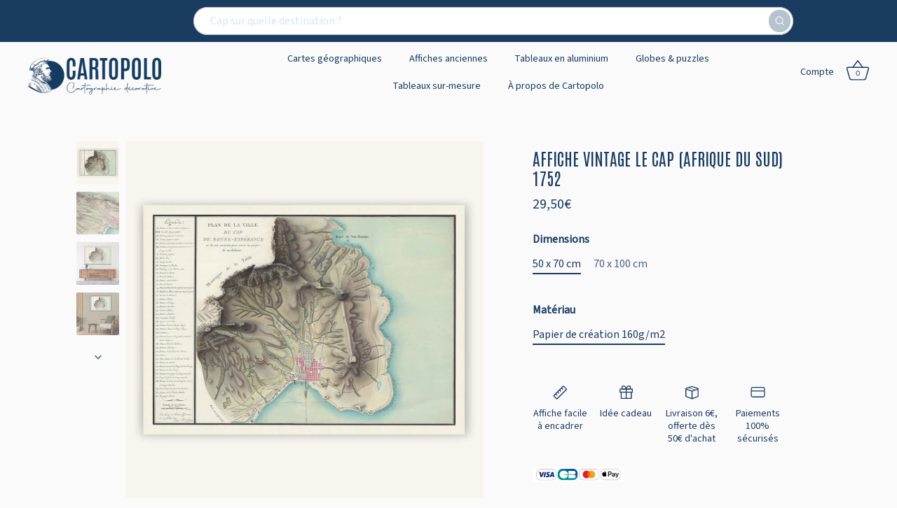

--- FILE ---
content_type: text/html; charset=utf-8
request_url: https://cartopolo.fr/products/carte-vintage-le-cap-1752
body_size: 51177
content:
<!doctype html>
<html class="no-js" lang="fr">
<head>




  <!-- Google tag (gtag.js) -->
<script async src="https://www.googletagmanager.com/gtag/js?id=AW-661837531"></script>
<script>
window.dataLayer = window.dataLayer || [];
function gtag(){dataLayer.push(arguments);}
gtag('js', new Date());

gtag('config', 'AW-661837531');
</script>

  
<!-- Google Tag Manager -->
<script>(function(w,d,s,l,i){w[l]=w[l]||[];w[l].push({'gtm.start':
new Date().getTime(),event:'gtm.js'});var f=d.getElementsByTagName(s)[0],
j=d.createElement(s),dl=l!='dataLayer'?'&l='+l:'';j.async=true;j.src=
'https://www.googletagmanager.com/gtm.js?id='+i+dl;f.parentNode.insertBefore(j,f);
})(window,document,'script','dataLayer','GTM-MC8QVSGS');</script>
<!-- End Google Tag Manager -->

  <link rel="preload" href="//cartopolo.fr/cdn/shop/t/11/assets/styles.css?v=48834780771062269091763401976" as="style">

  <meta charset="utf-8" />
<meta name="viewport" content="width=device-width,initial-scale=1.0" />
<meta http-equiv="X-UA-Compatible" content="IE=edge">

<link rel="preconnect" href="https://cdn.shopify.com" crossorigin>
<link rel="preconnect" href="https://fonts.shopify.com" crossorigin>
<link rel="preconnect" href="https://monorail-edge.shopifysvc.com"><link rel="preload" as="font" href="//cartopolo.fr/cdn/fonts/figtree/figtree_n4.3c0838aba1701047e60be6a99a1b0a40ce9b8419.woff2" type="font/woff2" crossorigin><link rel="preload" as="font" href="//cartopolo.fr/cdn/fonts/figtree/figtree_n7.2fd9bfe01586148e644724096c9d75e8c7a90e55.woff2" type="font/woff2" crossorigin><link rel="preload" as="font" href="//cartopolo.fr/cdn/fonts/figtree/figtree_i4.89f7a4275c064845c304a4cf8a4a586060656db2.woff2" type="font/woff2" crossorigin><link rel="preload" as="font" href="//cartopolo.fr/cdn/fonts/figtree/figtree_i7.06add7096a6f2ab742e09ec7e498115904eda1fe.woff2" type="font/woff2" crossorigin><link rel="preload" as="font" href="//cartopolo.fr/cdn/fonts/figtree/figtree_n4.3c0838aba1701047e60be6a99a1b0a40ce9b8419.woff2" type="font/woff2" crossorigin><link rel="preload" as="font" href="//cartopolo.fr/cdn/fonts/figtree/figtree_n4.3c0838aba1701047e60be6a99a1b0a40ce9b8419.woff2" type="font/woff2" crossorigin><link rel="preload" as="font" href="//cartopolo.fr/cdn/fonts/figtree/figtree_n7.2fd9bfe01586148e644724096c9d75e8c7a90e55.woff2" type="font/woff2" crossorigin><link rel="preload" href="//cartopolo.fr/cdn/shop/t/11/assets/vendor.min.js?v=8282272189747561791736170953" as="script">
<link rel="preload" href="//cartopolo.fr/cdn/shop/t/11/assets/theme.js?v=146627853322031159071736170953" as="script"><link rel="canonical" href="https://cartopolo.fr/products/carte-vintage-le-cap-1752" /><link rel="shortcut icon" href="//cartopolo.fr/cdn/shop/files/C2.png?v=1694010144" type="image/png" /><meta name="description" content="Destination Le Cap, Afrique du Sud, en 1752, appelée alors Ville du Cap De Bonne Espérance ? Sur ce plan, la ville est représentée de façon minimaliste avec une légende. Enveloppée de mystère sur cette affiche, la ville sud-africaine se dessine avec des tracés qui prennent la forme d&#39;arbres.">
<link rel="preload" as="font" href="//cartopolo.fr/cdn/fonts/figtree/figtree_n5.3b6b7df38aa5986536945796e1f947445832047c.woff2" type="font/woff2" crossorigin><link rel="preload" as="font" href="//cartopolo.fr/cdn/fonts/figtree/figtree_n6.9d1ea52bb49a0a86cfd1b0383d00f83d3fcc14de.woff2" type="font/woff2" crossorigin><meta name="theme-color" content="#d4e5f5">

  <title>
    Carte vintage Le Cap (Afrique du Sud) 1752 - Cartopolo
  </title>

  <meta property="og:site_name" content="Cartopolo">
<meta property="og:url" content="https://cartopolo.fr/products/carte-vintage-le-cap-1752">
<meta property="og:title" content="Carte vintage Le Cap (Afrique du Sud) 1752 - Cartopolo">
<meta property="og:type" content="product">
<meta property="og:description" content="Destination Le Cap, Afrique du Sud, en 1752, appelée alors Ville du Cap De Bonne Espérance ? Sur ce plan, la ville est représentée de façon minimaliste avec une légende. Enveloppée de mystère sur cette affiche, la ville sud-africaine se dessine avec des tracés qui prennent la forme d&#39;arbres."><meta property="og:image" content="http://cartopolo.fr/cdn/shop/files/lecap_1200x1200.jpg?v=1757509404">
  <meta property="og:image:secure_url" content="https://cartopolo.fr/cdn/shop/files/lecap_1200x1200.jpg?v=1757509404">
  <meta property="og:image:width" content="2031">
  <meta property="og:image:height" content="2031"><meta property="og:price:amount" content="29,50">
  <meta property="og:price:currency" content="EUR"><meta name="twitter:card" content="summary_large_image">
<meta name="twitter:title" content="Carte vintage Le Cap (Afrique du Sud) 1752 - Cartopolo">
<meta name="twitter:description" content="Destination Le Cap, Afrique du Sud, en 1752, appelée alors Ville du Cap De Bonne Espérance ? Sur ce plan, la ville est représentée de façon minimaliste avec une légende. Enveloppée de mystère sur cette affiche, la ville sud-africaine se dessine avec des tracés qui prennent la forme d&#39;arbres.">


  <style data-shopify>
    :root {
      --viewport-height: 100vh;
      --viewport-height-first-section: 100vh;
      --nav-height: 0;
    }
  </style>

  <link href="//cartopolo.fr/cdn/shop/t/11/assets/styles.css?v=48834780771062269091763401976" rel="stylesheet" type="text/css" media="all" />

  <script>window.performance && window.performance.mark && window.performance.mark('shopify.content_for_header.start');</script><meta name="google-site-verification" content="cZxAcqyamIg8d1RVtQvDQXZYiiClON-ci0POmF5RvJY">
<meta id="shopify-digital-wallet" name="shopify-digital-wallet" content="/57878544418/digital_wallets/dialog">
<meta name="shopify-checkout-api-token" content="3965e6c970ef748ae146be0caf317254">
<link rel="alternate" type="application/json+oembed" href="https://cartopolo.fr/products/carte-vintage-le-cap-1752.oembed">
<script async="async" src="/checkouts/internal/preloads.js?locale=fr-FR"></script>
<script id="apple-pay-shop-capabilities" type="application/json">{"shopId":57878544418,"countryCode":"FR","currencyCode":"EUR","merchantCapabilities":["supports3DS"],"merchantId":"gid:\/\/shopify\/Shop\/57878544418","merchantName":"Cartopolo","requiredBillingContactFields":["postalAddress","email","phone"],"requiredShippingContactFields":["postalAddress","email","phone"],"shippingType":"shipping","supportedNetworks":["visa","masterCard","maestro"],"total":{"type":"pending","label":"Cartopolo","amount":"1.00"},"shopifyPaymentsEnabled":true,"supportsSubscriptions":true}</script>
<script id="shopify-features" type="application/json">{"accessToken":"3965e6c970ef748ae146be0caf317254","betas":["rich-media-storefront-analytics"],"domain":"cartopolo.fr","predictiveSearch":true,"shopId":57878544418,"locale":"fr"}</script>
<script>var Shopify = Shopify || {};
Shopify.shop = "bazeek.myshopify.com";
Shopify.locale = "fr";
Shopify.currency = {"active":"EUR","rate":"1.0"};
Shopify.country = "FR";
Shopify.theme = {"name":"Showcase barre de recherche fév 2025 -- WPD","id":176971612503,"schema_name":"Showcase","schema_version":"5.4.0","theme_store_id":677,"role":"main"};
Shopify.theme.handle = "null";
Shopify.theme.style = {"id":null,"handle":null};
Shopify.cdnHost = "cartopolo.fr/cdn";
Shopify.routes = Shopify.routes || {};
Shopify.routes.root = "/";</script>
<script type="module">!function(o){(o.Shopify=o.Shopify||{}).modules=!0}(window);</script>
<script>!function(o){function n(){var o=[];function n(){o.push(Array.prototype.slice.apply(arguments))}return n.q=o,n}var t=o.Shopify=o.Shopify||{};t.loadFeatures=n(),t.autoloadFeatures=n()}(window);</script>
<script id="shop-js-analytics" type="application/json">{"pageType":"product"}</script>
<script defer="defer" async type="module" src="//cartopolo.fr/cdn/shopifycloud/shop-js/modules/v2/client.init-shop-cart-sync_XvpUV7qp.fr.esm.js"></script>
<script defer="defer" async type="module" src="//cartopolo.fr/cdn/shopifycloud/shop-js/modules/v2/chunk.common_C2xzKNNs.esm.js"></script>
<script type="module">
  await import("//cartopolo.fr/cdn/shopifycloud/shop-js/modules/v2/client.init-shop-cart-sync_XvpUV7qp.fr.esm.js");
await import("//cartopolo.fr/cdn/shopifycloud/shop-js/modules/v2/chunk.common_C2xzKNNs.esm.js");

  window.Shopify.SignInWithShop?.initShopCartSync?.({"fedCMEnabled":true,"windoidEnabled":true});

</script>
<script>(function() {
  var isLoaded = false;
  function asyncLoad() {
    if (isLoaded) return;
    isLoaded = true;
    var urls = ["https:\/\/d1564fddzjmdj5.cloudfront.net\/initializercolissimo.js?app_name=happycolissimo\u0026cloud=d1564fddzjmdj5.cloudfront.net\u0026shop=bazeek.myshopify.com","https:\/\/cdn.shopify.com\/s\/files\/1\/0578\/7854\/4418\/t\/3\/assets\/booster_eu_cookie_57878544418.js?v=1699875786\u0026shop=bazeek.myshopify.com","https:\/\/cdn.adtrace.ai\/tiktok-track.js?shop=bazeek.myshopify.com","https:\/\/script.pop-convert.com\/new-micro\/production.pc.min.js?unique_id=bazeek.myshopify.com\u0026shop=bazeek.myshopify.com","https:\/\/cdn.s3.pop-convert.com\/pcjs.production.min.js?unique_id=bazeek.myshopify.com\u0026shop=bazeek.myshopify.com","https:\/\/omnisnippet1.com\/platforms\/shopify.js?source=scriptTag\u0026v=2025-05-15T12\u0026shop=bazeek.myshopify.com"];
    for (var i = 0; i < urls.length; i++) {
      var s = document.createElement('script');
      s.type = 'text/javascript';
      s.async = true;
      s.src = urls[i];
      var x = document.getElementsByTagName('script')[0];
      x.parentNode.insertBefore(s, x);
    }
  };
  if(window.attachEvent) {
    window.attachEvent('onload', asyncLoad);
  } else {
    window.addEventListener('load', asyncLoad, false);
  }
})();</script>
<script id="__st">var __st={"a":57878544418,"offset":3600,"reqid":"6fe37cea-a630-4fb3-8675-91d4a57c553d-1768794376","pageurl":"cartopolo.fr\/products\/carte-vintage-le-cap-1752","u":"70cd7cb81672","p":"product","rtyp":"product","rid":7024191733794};</script>
<script>window.ShopifyPaypalV4VisibilityTracking = true;</script>
<script id="captcha-bootstrap">!function(){'use strict';const t='contact',e='account',n='new_comment',o=[[t,t],['blogs',n],['comments',n],[t,'customer']],c=[[e,'customer_login'],[e,'guest_login'],[e,'recover_customer_password'],[e,'create_customer']],r=t=>t.map((([t,e])=>`form[action*='/${t}']:not([data-nocaptcha='true']) input[name='form_type'][value='${e}']`)).join(','),a=t=>()=>t?[...document.querySelectorAll(t)].map((t=>t.form)):[];function s(){const t=[...o],e=r(t);return a(e)}const i='password',u='form_key',d=['recaptcha-v3-token','g-recaptcha-response','h-captcha-response',i],f=()=>{try{return window.sessionStorage}catch{return}},m='__shopify_v',_=t=>t.elements[u];function p(t,e,n=!1){try{const o=window.sessionStorage,c=JSON.parse(o.getItem(e)),{data:r}=function(t){const{data:e,action:n}=t;return t[m]||n?{data:e,action:n}:{data:t,action:n}}(c);for(const[e,n]of Object.entries(r))t.elements[e]&&(t.elements[e].value=n);n&&o.removeItem(e)}catch(o){console.error('form repopulation failed',{error:o})}}const l='form_type',E='cptcha';function T(t){t.dataset[E]=!0}const w=window,h=w.document,L='Shopify',v='ce_forms',y='captcha';let A=!1;((t,e)=>{const n=(g='f06e6c50-85a8-45c8-87d0-21a2b65856fe',I='https://cdn.shopify.com/shopifycloud/storefront-forms-hcaptcha/ce_storefront_forms_captcha_hcaptcha.v1.5.2.iife.js',D={infoText:'Protégé par hCaptcha',privacyText:'Confidentialité',termsText:'Conditions'},(t,e,n)=>{const o=w[L][v],c=o.bindForm;if(c)return c(t,g,e,D).then(n);var r;o.q.push([[t,g,e,D],n]),r=I,A||(h.body.append(Object.assign(h.createElement('script'),{id:'captcha-provider',async:!0,src:r})),A=!0)});var g,I,D;w[L]=w[L]||{},w[L][v]=w[L][v]||{},w[L][v].q=[],w[L][y]=w[L][y]||{},w[L][y].protect=function(t,e){n(t,void 0,e),T(t)},Object.freeze(w[L][y]),function(t,e,n,w,h,L){const[v,y,A,g]=function(t,e,n){const i=e?o:[],u=t?c:[],d=[...i,...u],f=r(d),m=r(i),_=r(d.filter((([t,e])=>n.includes(e))));return[a(f),a(m),a(_),s()]}(w,h,L),I=t=>{const e=t.target;return e instanceof HTMLFormElement?e:e&&e.form},D=t=>v().includes(t);t.addEventListener('submit',(t=>{const e=I(t);if(!e)return;const n=D(e)&&!e.dataset.hcaptchaBound&&!e.dataset.recaptchaBound,o=_(e),c=g().includes(e)&&(!o||!o.value);(n||c)&&t.preventDefault(),c&&!n&&(function(t){try{if(!f())return;!function(t){const e=f();if(!e)return;const n=_(t);if(!n)return;const o=n.value;o&&e.removeItem(o)}(t);const e=Array.from(Array(32),(()=>Math.random().toString(36)[2])).join('');!function(t,e){_(t)||t.append(Object.assign(document.createElement('input'),{type:'hidden',name:u})),t.elements[u].value=e}(t,e),function(t,e){const n=f();if(!n)return;const o=[...t.querySelectorAll(`input[type='${i}']`)].map((({name:t})=>t)),c=[...d,...o],r={};for(const[a,s]of new FormData(t).entries())c.includes(a)||(r[a]=s);n.setItem(e,JSON.stringify({[m]:1,action:t.action,data:r}))}(t,e)}catch(e){console.error('failed to persist form',e)}}(e),e.submit())}));const S=(t,e)=>{t&&!t.dataset[E]&&(n(t,e.some((e=>e===t))),T(t))};for(const o of['focusin','change'])t.addEventListener(o,(t=>{const e=I(t);D(e)&&S(e,y())}));const B=e.get('form_key'),M=e.get(l),P=B&&M;t.addEventListener('DOMContentLoaded',(()=>{const t=y();if(P)for(const e of t)e.elements[l].value===M&&p(e,B);[...new Set([...A(),...v().filter((t=>'true'===t.dataset.shopifyCaptcha))])].forEach((e=>S(e,t)))}))}(h,new URLSearchParams(w.location.search),n,t,e,['guest_login'])})(!0,!0)}();</script>
<script integrity="sha256-4kQ18oKyAcykRKYeNunJcIwy7WH5gtpwJnB7kiuLZ1E=" data-source-attribution="shopify.loadfeatures" defer="defer" src="//cartopolo.fr/cdn/shopifycloud/storefront/assets/storefront/load_feature-a0a9edcb.js" crossorigin="anonymous"></script>
<script data-source-attribution="shopify.dynamic_checkout.dynamic.init">var Shopify=Shopify||{};Shopify.PaymentButton=Shopify.PaymentButton||{isStorefrontPortableWallets:!0,init:function(){window.Shopify.PaymentButton.init=function(){};var t=document.createElement("script");t.src="https://cartopolo.fr/cdn/shopifycloud/portable-wallets/latest/portable-wallets.fr.js",t.type="module",document.head.appendChild(t)}};
</script>
<script data-source-attribution="shopify.dynamic_checkout.buyer_consent">
  function portableWalletsHideBuyerConsent(e){var t=document.getElementById("shopify-buyer-consent"),n=document.getElementById("shopify-subscription-policy-button");t&&n&&(t.classList.add("hidden"),t.setAttribute("aria-hidden","true"),n.removeEventListener("click",e))}function portableWalletsShowBuyerConsent(e){var t=document.getElementById("shopify-buyer-consent"),n=document.getElementById("shopify-subscription-policy-button");t&&n&&(t.classList.remove("hidden"),t.removeAttribute("aria-hidden"),n.addEventListener("click",e))}window.Shopify?.PaymentButton&&(window.Shopify.PaymentButton.hideBuyerConsent=portableWalletsHideBuyerConsent,window.Shopify.PaymentButton.showBuyerConsent=portableWalletsShowBuyerConsent);
</script>
<script>
  function portableWalletsCleanup(e){e&&e.src&&console.error("Failed to load portable wallets script "+e.src);var t=document.querySelectorAll("shopify-accelerated-checkout .shopify-payment-button__skeleton, shopify-accelerated-checkout-cart .wallet-cart-button__skeleton"),e=document.getElementById("shopify-buyer-consent");for(let e=0;e<t.length;e++)t[e].remove();e&&e.remove()}function portableWalletsNotLoadedAsModule(e){e instanceof ErrorEvent&&"string"==typeof e.message&&e.message.includes("import.meta")&&"string"==typeof e.filename&&e.filename.includes("portable-wallets")&&(window.removeEventListener("error",portableWalletsNotLoadedAsModule),window.Shopify.PaymentButton.failedToLoad=e,"loading"===document.readyState?document.addEventListener("DOMContentLoaded",window.Shopify.PaymentButton.init):window.Shopify.PaymentButton.init())}window.addEventListener("error",portableWalletsNotLoadedAsModule);
</script>

<script type="module" src="https://cartopolo.fr/cdn/shopifycloud/portable-wallets/latest/portable-wallets.fr.js" onError="portableWalletsCleanup(this)" crossorigin="anonymous"></script>
<script nomodule>
  document.addEventListener("DOMContentLoaded", portableWalletsCleanup);
</script>

<script id='scb4127' type='text/javascript' async='' src='https://cartopolo.fr/cdn/shopifycloud/privacy-banner/storefront-banner.js'></script><link id="shopify-accelerated-checkout-styles" rel="stylesheet" media="screen" href="https://cartopolo.fr/cdn/shopifycloud/portable-wallets/latest/accelerated-checkout-backwards-compat.css" crossorigin="anonymous">
<style id="shopify-accelerated-checkout-cart">
        #shopify-buyer-consent {
  margin-top: 1em;
  display: inline-block;
  width: 100%;
}

#shopify-buyer-consent.hidden {
  display: none;
}

#shopify-subscription-policy-button {
  background: none;
  border: none;
  padding: 0;
  text-decoration: underline;
  font-size: inherit;
  cursor: pointer;
}

#shopify-subscription-policy-button::before {
  box-shadow: none;
}

      </style>

<script>window.performance && window.performance.mark && window.performance.mark('shopify.content_for_header.end');</script>

  <script>
    document.documentElement.className = document.documentElement.className.replace('no-js', 'js');
    window.theme = window.theme || {};
    
      theme.money_format_with_code_preference = "{{amount_with_comma_separator}}€";
    
    theme.money_format = "{{amount_with_comma_separator}}€";
    theme.money_container = '.theme-money';
    theme.strings = {
      previous: "Précédente",
      next: "Suivante",
      close: "Fermer",
      addressError: "Vous ne trouvez pas cette adresse",
      addressNoResults: "Aucun résultat pour cette adresse",
      addressQueryLimit: "Vous avez dépassé la limite de Google utilisation de l'API. Envisager la mise à niveau à un \u003ca href=\"https:\/\/developers.google.com\/maps\/premium\/usage-limits\"\u003erégime spécial\u003c\/a\u003e.",
      authError: "Il y avait un problème authentifier votre compte Google Maps.",
      back: "Retour",
      cartConfirmation: "Vous devez accepter les termes et conditions avant de continuer.",
      loadMore: "Afficher plus",
      infiniteScrollNoMore: "Aucun résultat n\u0026#39;a été trouvé",
      priceNonExistent: "Non disponible",
      buttonDefault: "Ajouter au panier",
      buttonPreorder: "Pré-commander",
      buttonNoStock: "Épuisé",
      buttonNoVariant: "Non disponible",
      variantNoStock: "Épuisé",
      unitPriceSeparator: " \/ ",
      colorBoxPrevious: "Précédent",
      colorBoxNext: "Suivant",
      colorBoxClose: "Fermer",
      navigateHome: "Accueil",
      productAddingToCart: "Ajouter",
      productAddedToCart: "Ajoutée",
      popupWasAdded: "a été ajouté à votre panier",
      popupCheckout: "Procéder au paiement",
      popupContinueShopping: "Retour à la boutique",
      onlyXLeft: "[[ quantity ]] en stock",
      priceSoldOut: "Épuisé",
      inventoryLowStock: "Stock limité",
      inventoryInStock: "En stock",
      loading: "Chargement...",
      viewCart: "Ouvrir le panier",
      page: "Page {{ page }}",
      imageSlider: "Des photos",
      clearAll: "Tout effacer"
    };
    theme.routes = {
      root_url: '/',
      cart_url: '/cart',
      cart_add_url: '/cart/add',
      checkout: '/checkout'
    };
    theme.settings = {
      animationEnabledDesktop: true,
      animationEnabledMobile: true
    };

    theme.checkViewportFillers = function(){
      var toggleState = false;
      var elPageContent = document.getElementById('page-content');
      if(elPageContent) {
        var elOverlapSection = elPageContent.querySelector('.header-overlap-section');
        if (elOverlapSection) {
          var padding = parseInt(getComputedStyle(elPageContent).getPropertyValue('padding-top'));
          toggleState = ((Math.round(elOverlapSection.offsetTop) - padding) === 0);
        }
      }
      if(toggleState) {
        document.getElementsByTagName('body')[0].classList.add('header-section-overlap');
      } else {
        document.getElementsByTagName('body')[0].classList.remove('header-section-overlap');
      }
    };

    theme.assessAltLogo = function(){
      var elsOverlappers = document.querySelectorAll('.needs-alt-logo');
      var useAltLogo = false;
      if(elsOverlappers.length) {
        var elSiteControl = document.querySelector('#site-control');
        var elSiteControlInner = document.querySelector('#site-control .site-control__inner');
        var headerMid = elSiteControlInner.offsetTop + elSiteControl.offsetTop + elSiteControlInner.offsetHeight / 2;
        Array.prototype.forEach.call(elsOverlappers, function(el, i){
          var thisTop = el.getBoundingClientRect().top;
          var thisBottom = thisTop + el.offsetHeight;
          if(headerMid > thisTop && headerMid < thisBottom) {
            useAltLogo = true;
            return false;
          }
        });
      }
      if(useAltLogo) {
        document.getElementsByTagName('body')[0].classList.add('use-alt-logo');
      } else {
        document.getElementsByTagName('body')[0].classList.remove('use-alt-logo');
      }
    };
  </script>

<script type="text/javascript">
    const ETS_FS_MONEY_FORMAT = "{{amount_with_comma_separator}}€";
    const ETS_FS_COLLECTION_HANDLE = "";
    const ETS_FS_COLLECTION_ID = "";
    const ETS_FS_PAGE_HANDLE = "";
    const ETS_FS_TEMPLATE_NAME = "product";
    const ETS_FS_CACHE_FILTER_URL = "//cartopolo.fr/cdn/shop/t/11/assets/ets_fs_cache_filter.json?v=7670";
</script>
<script src="//cartopolo.fr/cdn/shop/t/11/assets/ets_fs_config.js?v=111573833156538129121736170953" type="text/javascript"></script>
 

 <script>
 let ps_apiURI = "https://swift-api.perfectapps.io/api";
 let ps_storeUrl = "https://swift.perfectapps.io";
 let ps_productId = "7024191733794";
 </script> 
  
  
 
                  <script src="//cartopolo.fr/cdn/shop/t/11/assets/bss-file-configdata.js?v=19453381437224918031736170953" type="text/javascript"></script><script>
              if (typeof BSS_PL == 'undefined') {
                  var BSS_PL = {};
              }
              
              var bssPlApiServer = "https://product-labels-pro.bsscommerce.com";
              BSS_PL.customerTags = 'null';
              BSS_PL.configData = configDatas;
              BSS_PL.storeId = 25132;
              BSS_PL.currentPlan = "false";
              BSS_PL.storeIdCustomOld = "10678";
              BSS_PL.storeIdOldWIthPriority = "12200";
              BSS_PL.apiServerProduction = "https://product-labels-pro.bsscommerce.com";
              
              </script>
          <style>
.homepage-slideshow .slick-slide .bss_pl_img {
    visibility: hidden !important;
}
</style>
                    
  <!-- "snippets/shogun-head.liquid" was not rendered, the associated app was uninstalled -->
  
  <meta name="google-site-verification" content="mzIwtUUMwclHxwxnEE8O21_j8ec_I4k9daTXSCvaSoQ" /><!-- BEGIN app block: shopify://apps/pixelpro-easy-pixel-install/blocks/turbo-tiktok/0f61e244-e2c9-43da-9523-9762c9f7e6bf -->









<script>
    window.__adTraceTikTokPaused = ``;
    window.__adTraceTikTokServerSideApiEnabled = ``;
    window.__adTraceShopifyDomain = `https://cartopolo.fr`;
    window.__adTraceIsProductPage = `product`.includes("product");
    window.__adTraceShopCurrency = `EUR`;
    window.__adTraceProductInfo = {
        "id": "7024191733794",
        "name": `Affiche vintage Le Cap (Afrique du Sud) 1752`,
        "price": "29,50",
        "url": "/products/carte-vintage-le-cap-1752",
        "description": "\u003cp\u003eDestination\u003cspan\u003e \u003c\/span\u003e\u003cstrong\u003eLe Cap\u003c\/strong\u003e,\u003cspan\u003e \u003c\/span\u003e\u003cstrong\u003eAfrique du Sud\u003c\/strong\u003e, en 1752, appelée alors Ville du Cap De Bonne Espérance ? Sur ce\u003cspan\u003e \u003c\/span\u003e\u003cstrong\u003eplan\u003c\/strong\u003e, la\u003cspan\u003e \u003c\/span\u003e\u003cstrong\u003eville\u003c\/strong\u003e\u003cspan\u003e \u003c\/span\u003eest représentée de façon minimaliste avec une légende. Enveloppée de mystère sur cette\u003cspan\u003e \u003c\/span\u003e\u003cstrong\u003eaffiche\u003c\/strong\u003e, la ville sud-africaine se dessine avec des\u003cspan\u003e \u003c\/span\u003e\u003cstrong\u003etracés\u003c\/strong\u003e\u003cspan\u003e \u003c\/span\u003equi prennent la forme d'arbres. \u003c\/p\u003e\n\u003cp\u003eUne\u003cspan\u003e \u003c\/span\u003e\u003cstrong\u003eidée cadeau originale\u003c\/strong\u003e\u003cspan\u003e \u003c\/span\u003epour les amoureux de ce pays et de cette ville du Cap !\u003c\/p\u003e\n\u003cp\u003e \u003c\/p\u003e",
        "image": "//cartopolo.fr/cdn/shop/files/lecap.jpg?v=1757509404"
    };
    
</script>
<!-- END app block --><!-- BEGIN app block: shopify://apps/rt-google-fonts-custom-fonts/blocks/app-embed/2caf2c68-0038-455e-b0b9-066a7c2ad923 --><link rel="preload" as="style" href="https://fonts.googleapis.com/css2?family=Antonio:ital,wght@0,400&display=swap">
            <link rel="stylesheet" href="https://fonts.googleapis.com/css2?family=Antonio:ital,wght@0,400&display=swap"><link rel="preload" as="style" href="https://fonts.googleapis.com/css2?family=Source+Sans+3:ital,wght@0,400&display=swap">
            <link rel="stylesheet" href="https://fonts.googleapis.com/css2?family=Source+Sans+3:ital,wght@0,400&display=swap"><link rel="preconnect" href="https://fonts.gstatic.com" crossorigin><style id="rafp-stylesheet">h1 {font-family:"Antonio"!important;font-weight:400!important;
        font-style:normal!important;font-size:24px!important;line-height:1.2em!important;letter-spacing:0px!important;text-transform:uppercase!important;}body,h2,h3,h4,h5,h6,p,blockquote,li,a,em {font-family:"Source Sans 3"!important;font-weight:400!important;
        font-style:normal!important;}@media screen and (max-width: 749px) {h1 {font-size:18px!important;}body,h2,h3,h4,h5,h6,p,blockquote,li,a,em {}}
    </style>
<!-- END app block --><script src="https://cdn.shopify.com/extensions/05506e16-894f-4f03-a8b8-e0c1b0d28c3d/tiktok-pixel-for-adtrace-160/assets/tiktok-pixel.js" type="text/javascript" defer="defer"></script>
<script src="https://cdn.shopify.com/extensions/8d2c31d3-a828-4daf-820f-80b7f8e01c39/nova-eu-cookie-bar-gdpr-4/assets/nova-cookie-app-embed.js" type="text/javascript" defer="defer"></script>
<link href="https://cdn.shopify.com/extensions/8d2c31d3-a828-4daf-820f-80b7f8e01c39/nova-eu-cookie-bar-gdpr-4/assets/nova-cookie.css" rel="stylesheet" type="text/css" media="all">
<script src="https://cdn.shopify.com/extensions/019a4bd6-5189-7b1b-88e6-ae4214511ca1/vite-vue3-typescript-eslint-prettier-32/assets/main.js" type="text/javascript" defer="defer"></script>
<script src="https://cdn.shopify.com/extensions/9829290c-2b6c-4517-a42f-0d6eacabb442/1.1.0/assets/font.js" type="text/javascript" defer="defer"></script>
<link href="https://cdn.shopify.com/extensions/9829290c-2b6c-4517-a42f-0d6eacabb442/1.1.0/assets/font.css" rel="stylesheet" type="text/css" media="all">
<link href="https://monorail-edge.shopifysvc.com" rel="dns-prefetch">
<script>(function(){if ("sendBeacon" in navigator && "performance" in window) {try {var session_token_from_headers = performance.getEntriesByType('navigation')[0].serverTiming.find(x => x.name == '_s').description;} catch {var session_token_from_headers = undefined;}var session_cookie_matches = document.cookie.match(/_shopify_s=([^;]*)/);var session_token_from_cookie = session_cookie_matches && session_cookie_matches.length === 2 ? session_cookie_matches[1] : "";var session_token = session_token_from_headers || session_token_from_cookie || "";function handle_abandonment_event(e) {var entries = performance.getEntries().filter(function(entry) {return /monorail-edge.shopifysvc.com/.test(entry.name);});if (!window.abandonment_tracked && entries.length === 0) {window.abandonment_tracked = true;var currentMs = Date.now();var navigation_start = performance.timing.navigationStart;var payload = {shop_id: 57878544418,url: window.location.href,navigation_start,duration: currentMs - navigation_start,session_token,page_type: "product"};window.navigator.sendBeacon("https://monorail-edge.shopifysvc.com/v1/produce", JSON.stringify({schema_id: "online_store_buyer_site_abandonment/1.1",payload: payload,metadata: {event_created_at_ms: currentMs,event_sent_at_ms: currentMs}}));}}window.addEventListener('pagehide', handle_abandonment_event);}}());</script>
<script id="web-pixels-manager-setup">(function e(e,d,r,n,o){if(void 0===o&&(o={}),!Boolean(null===(a=null===(i=window.Shopify)||void 0===i?void 0:i.analytics)||void 0===a?void 0:a.replayQueue)){var i,a;window.Shopify=window.Shopify||{};var t=window.Shopify;t.analytics=t.analytics||{};var s=t.analytics;s.replayQueue=[],s.publish=function(e,d,r){return s.replayQueue.push([e,d,r]),!0};try{self.performance.mark("wpm:start")}catch(e){}var l=function(){var e={modern:/Edge?\/(1{2}[4-9]|1[2-9]\d|[2-9]\d{2}|\d{4,})\.\d+(\.\d+|)|Firefox\/(1{2}[4-9]|1[2-9]\d|[2-9]\d{2}|\d{4,})\.\d+(\.\d+|)|Chrom(ium|e)\/(9{2}|\d{3,})\.\d+(\.\d+|)|(Maci|X1{2}).+ Version\/(15\.\d+|(1[6-9]|[2-9]\d|\d{3,})\.\d+)([,.]\d+|)( \(\w+\)|)( Mobile\/\w+|) Safari\/|Chrome.+OPR\/(9{2}|\d{3,})\.\d+\.\d+|(CPU[ +]OS|iPhone[ +]OS|CPU[ +]iPhone|CPU IPhone OS|CPU iPad OS)[ +]+(15[._]\d+|(1[6-9]|[2-9]\d|\d{3,})[._]\d+)([._]\d+|)|Android:?[ /-](13[3-9]|1[4-9]\d|[2-9]\d{2}|\d{4,})(\.\d+|)(\.\d+|)|Android.+Firefox\/(13[5-9]|1[4-9]\d|[2-9]\d{2}|\d{4,})\.\d+(\.\d+|)|Android.+Chrom(ium|e)\/(13[3-9]|1[4-9]\d|[2-9]\d{2}|\d{4,})\.\d+(\.\d+|)|SamsungBrowser\/([2-9]\d|\d{3,})\.\d+/,legacy:/Edge?\/(1[6-9]|[2-9]\d|\d{3,})\.\d+(\.\d+|)|Firefox\/(5[4-9]|[6-9]\d|\d{3,})\.\d+(\.\d+|)|Chrom(ium|e)\/(5[1-9]|[6-9]\d|\d{3,})\.\d+(\.\d+|)([\d.]+$|.*Safari\/(?![\d.]+ Edge\/[\d.]+$))|(Maci|X1{2}).+ Version\/(10\.\d+|(1[1-9]|[2-9]\d|\d{3,})\.\d+)([,.]\d+|)( \(\w+\)|)( Mobile\/\w+|) Safari\/|Chrome.+OPR\/(3[89]|[4-9]\d|\d{3,})\.\d+\.\d+|(CPU[ +]OS|iPhone[ +]OS|CPU[ +]iPhone|CPU IPhone OS|CPU iPad OS)[ +]+(10[._]\d+|(1[1-9]|[2-9]\d|\d{3,})[._]\d+)([._]\d+|)|Android:?[ /-](13[3-9]|1[4-9]\d|[2-9]\d{2}|\d{4,})(\.\d+|)(\.\d+|)|Mobile Safari.+OPR\/([89]\d|\d{3,})\.\d+\.\d+|Android.+Firefox\/(13[5-9]|1[4-9]\d|[2-9]\d{2}|\d{4,})\.\d+(\.\d+|)|Android.+Chrom(ium|e)\/(13[3-9]|1[4-9]\d|[2-9]\d{2}|\d{4,})\.\d+(\.\d+|)|Android.+(UC? ?Browser|UCWEB|U3)[ /]?(15\.([5-9]|\d{2,})|(1[6-9]|[2-9]\d|\d{3,})\.\d+)\.\d+|SamsungBrowser\/(5\.\d+|([6-9]|\d{2,})\.\d+)|Android.+MQ{2}Browser\/(14(\.(9|\d{2,})|)|(1[5-9]|[2-9]\d|\d{3,})(\.\d+|))(\.\d+|)|K[Aa][Ii]OS\/(3\.\d+|([4-9]|\d{2,})\.\d+)(\.\d+|)/},d=e.modern,r=e.legacy,n=navigator.userAgent;return n.match(d)?"modern":n.match(r)?"legacy":"unknown"}(),u="modern"===l?"modern":"legacy",c=(null!=n?n:{modern:"",legacy:""})[u],f=function(e){return[e.baseUrl,"/wpm","/b",e.hashVersion,"modern"===e.buildTarget?"m":"l",".js"].join("")}({baseUrl:d,hashVersion:r,buildTarget:u}),m=function(e){var d=e.version,r=e.bundleTarget,n=e.surface,o=e.pageUrl,i=e.monorailEndpoint;return{emit:function(e){var a=e.status,t=e.errorMsg,s=(new Date).getTime(),l=JSON.stringify({metadata:{event_sent_at_ms:s},events:[{schema_id:"web_pixels_manager_load/3.1",payload:{version:d,bundle_target:r,page_url:o,status:a,surface:n,error_msg:t},metadata:{event_created_at_ms:s}}]});if(!i)return console&&console.warn&&console.warn("[Web Pixels Manager] No Monorail endpoint provided, skipping logging."),!1;try{return self.navigator.sendBeacon.bind(self.navigator)(i,l)}catch(e){}var u=new XMLHttpRequest;try{return u.open("POST",i,!0),u.setRequestHeader("Content-Type","text/plain"),u.send(l),!0}catch(e){return console&&console.warn&&console.warn("[Web Pixels Manager] Got an unhandled error while logging to Monorail."),!1}}}}({version:r,bundleTarget:l,surface:e.surface,pageUrl:self.location.href,monorailEndpoint:e.monorailEndpoint});try{o.browserTarget=l,function(e){var d=e.src,r=e.async,n=void 0===r||r,o=e.onload,i=e.onerror,a=e.sri,t=e.scriptDataAttributes,s=void 0===t?{}:t,l=document.createElement("script"),u=document.querySelector("head"),c=document.querySelector("body");if(l.async=n,l.src=d,a&&(l.integrity=a,l.crossOrigin="anonymous"),s)for(var f in s)if(Object.prototype.hasOwnProperty.call(s,f))try{l.dataset[f]=s[f]}catch(e){}if(o&&l.addEventListener("load",o),i&&l.addEventListener("error",i),u)u.appendChild(l);else{if(!c)throw new Error("Did not find a head or body element to append the script");c.appendChild(l)}}({src:f,async:!0,onload:function(){if(!function(){var e,d;return Boolean(null===(d=null===(e=window.Shopify)||void 0===e?void 0:e.analytics)||void 0===d?void 0:d.initialized)}()){var d=window.webPixelsManager.init(e)||void 0;if(d){var r=window.Shopify.analytics;r.replayQueue.forEach((function(e){var r=e[0],n=e[1],o=e[2];d.publishCustomEvent(r,n,o)})),r.replayQueue=[],r.publish=d.publishCustomEvent,r.visitor=d.visitor,r.initialized=!0}}},onerror:function(){return m.emit({status:"failed",errorMsg:"".concat(f," has failed to load")})},sri:function(e){var d=/^sha384-[A-Za-z0-9+/=]+$/;return"string"==typeof e&&d.test(e)}(c)?c:"",scriptDataAttributes:o}),m.emit({status:"loading"})}catch(e){m.emit({status:"failed",errorMsg:(null==e?void 0:e.message)||"Unknown error"})}}})({shopId: 57878544418,storefrontBaseUrl: "https://cartopolo.fr",extensionsBaseUrl: "https://extensions.shopifycdn.com/cdn/shopifycloud/web-pixels-manager",monorailEndpoint: "https://monorail-edge.shopifysvc.com/unstable/produce_batch",surface: "storefront-renderer",enabledBetaFlags: ["2dca8a86"],webPixelsConfigList: [{"id":"1053557079","configuration":"{\"config\":\"{\\\"google_tag_ids\\\":[\\\"G-WB5CEVEK4P\\\",\\\"GT-WK27SFQ3\\\"],\\\"target_country\\\":\\\"FR\\\",\\\"gtag_events\\\":[{\\\"type\\\":\\\"search\\\",\\\"action_label\\\":\\\"G-WB5CEVEK4P\\\"},{\\\"type\\\":\\\"begin_checkout\\\",\\\"action_label\\\":\\\"G-WB5CEVEK4P\\\"},{\\\"type\\\":\\\"view_item\\\",\\\"action_label\\\":[\\\"G-WB5CEVEK4P\\\",\\\"MC-RKTEK3KV11\\\"]},{\\\"type\\\":\\\"purchase\\\",\\\"action_label\\\":[\\\"G-WB5CEVEK4P\\\",\\\"MC-RKTEK3KV11\\\"]},{\\\"type\\\":\\\"page_view\\\",\\\"action_label\\\":[\\\"G-WB5CEVEK4P\\\",\\\"MC-RKTEK3KV11\\\"]},{\\\"type\\\":\\\"add_payment_info\\\",\\\"action_label\\\":\\\"G-WB5CEVEK4P\\\"},{\\\"type\\\":\\\"add_to_cart\\\",\\\"action_label\\\":\\\"G-WB5CEVEK4P\\\"}],\\\"enable_monitoring_mode\\\":false}\"}","eventPayloadVersion":"v1","runtimeContext":"OPEN","scriptVersion":"b2a88bafab3e21179ed38636efcd8a93","type":"APP","apiClientId":1780363,"privacyPurposes":[],"dataSharingAdjustments":{"protectedCustomerApprovalScopes":["read_customer_address","read_customer_email","read_customer_name","read_customer_personal_data","read_customer_phone"]}},{"id":"431161687","configuration":"{\"pixel_id\":\"432122691808328\",\"pixel_type\":\"facebook_pixel\",\"metaapp_system_user_token\":\"-\"}","eventPayloadVersion":"v1","runtimeContext":"OPEN","scriptVersion":"ca16bc87fe92b6042fbaa3acc2fbdaa6","type":"APP","apiClientId":2329312,"privacyPurposes":["ANALYTICS","MARKETING","SALE_OF_DATA"],"dataSharingAdjustments":{"protectedCustomerApprovalScopes":["read_customer_address","read_customer_email","read_customer_name","read_customer_personal_data","read_customer_phone"]}},{"id":"299336023","configuration":"{\"appDomain\":\"app.sparklayer.io\", \"siteId\":\"cartopolo\"}","eventPayloadVersion":"v1","runtimeContext":"STRICT","scriptVersion":"0100e94392fc4a3fcf8a30b67f6151c2","type":"APP","apiClientId":4974139,"privacyPurposes":["ANALYTICS","MARKETING","SALE_OF_DATA"],"dataSharingAdjustments":{"protectedCustomerApprovalScopes":["read_customer_address","read_customer_email","read_customer_name","read_customer_personal_data","read_customer_phone"]}},{"id":"241533271","configuration":"{\"apiURL\":\"https:\/\/api.omnisend.com\",\"appURL\":\"https:\/\/app.omnisend.com\",\"brandID\":\"62b493a24da2b939ae5149e7\",\"trackingURL\":\"https:\/\/wt.omnisendlink.com\"}","eventPayloadVersion":"v1","runtimeContext":"STRICT","scriptVersion":"aa9feb15e63a302383aa48b053211bbb","type":"APP","apiClientId":186001,"privacyPurposes":["ANALYTICS","MARKETING","SALE_OF_DATA"],"dataSharingAdjustments":{"protectedCustomerApprovalScopes":["read_customer_address","read_customer_email","read_customer_name","read_customer_personal_data","read_customer_phone"]}},{"id":"240025943","configuration":"{\"myshopifyDomain\":\"bazeek.myshopify.com\",\"fallbackTrackingEnabled\":\"0\",\"storeUsesCashOnDelivery\":\"false\"}","eventPayloadVersion":"v1","runtimeContext":"STRICT","scriptVersion":"14f12110be0eba0c1b16c0a6776a09e7","type":"APP","apiClientId":4503629,"privacyPurposes":["ANALYTICS","MARKETING","SALE_OF_DATA"],"dataSharingAdjustments":{"protectedCustomerApprovalScopes":["read_customer_personal_data"]}},{"id":"shopify-app-pixel","configuration":"{}","eventPayloadVersion":"v1","runtimeContext":"STRICT","scriptVersion":"0450","apiClientId":"shopify-pixel","type":"APP","privacyPurposes":["ANALYTICS","MARKETING"]},{"id":"shopify-custom-pixel","eventPayloadVersion":"v1","runtimeContext":"LAX","scriptVersion":"0450","apiClientId":"shopify-pixel","type":"CUSTOM","privacyPurposes":["ANALYTICS","MARKETING"]}],isMerchantRequest: false,initData: {"shop":{"name":"Cartopolo","paymentSettings":{"currencyCode":"EUR"},"myshopifyDomain":"bazeek.myshopify.com","countryCode":"FR","storefrontUrl":"https:\/\/cartopolo.fr"},"customer":null,"cart":null,"checkout":null,"productVariants":[{"price":{"amount":29.5,"currencyCode":"EUR"},"product":{"title":"Affiche vintage Le Cap (Afrique du Sud) 1752","vendor":"cartopolo","id":"7024191733794","untranslatedTitle":"Affiche vintage Le Cap (Afrique du Sud) 1752","url":"\/products\/carte-vintage-le-cap-1752","type":"AFFICHE PAPIER"},"id":"40477826940962","image":{"src":"\/\/cartopolo.fr\/cdn\/shop\/files\/lecap.jpg?v=1757509404"},"sku":"LECA1752A","title":"50 x 70 cm \/ Papier de création 160g\/m2","untranslatedTitle":"50 x 70 cm \/ Papier de création 160g\/m2"},{"price":{"amount":49.5,"currencyCode":"EUR"},"product":{"title":"Affiche vintage Le Cap (Afrique du Sud) 1752","vendor":"cartopolo","id":"7024191733794","untranslatedTitle":"Affiche vintage Le Cap (Afrique du Sud) 1752","url":"\/products\/carte-vintage-le-cap-1752","type":"AFFICHE PAPIER"},"id":"40477826908194","image":{"src":"\/\/cartopolo.fr\/cdn\/shop\/files\/lecap.jpg?v=1757509404"},"sku":"LECA1752B","title":"70 x 100 cm \/ Papier de création 160g\/m2","untranslatedTitle":"70 x 100 cm \/ Papier de création 160g\/m2"}],"purchasingCompany":null},},"https://cartopolo.fr/cdn","fcfee988w5aeb613cpc8e4bc33m6693e112",{"modern":"","legacy":""},{"shopId":"57878544418","storefrontBaseUrl":"https:\/\/cartopolo.fr","extensionBaseUrl":"https:\/\/extensions.shopifycdn.com\/cdn\/shopifycloud\/web-pixels-manager","surface":"storefront-renderer","enabledBetaFlags":"[\"2dca8a86\"]","isMerchantRequest":"false","hashVersion":"fcfee988w5aeb613cpc8e4bc33m6693e112","publish":"custom","events":"[[\"page_viewed\",{}],[\"product_viewed\",{\"productVariant\":{\"price\":{\"amount\":29.5,\"currencyCode\":\"EUR\"},\"product\":{\"title\":\"Affiche vintage Le Cap (Afrique du Sud) 1752\",\"vendor\":\"cartopolo\",\"id\":\"7024191733794\",\"untranslatedTitle\":\"Affiche vintage Le Cap (Afrique du Sud) 1752\",\"url\":\"\/products\/carte-vintage-le-cap-1752\",\"type\":\"AFFICHE PAPIER\"},\"id\":\"40477826940962\",\"image\":{\"src\":\"\/\/cartopolo.fr\/cdn\/shop\/files\/lecap.jpg?v=1757509404\"},\"sku\":\"LECA1752A\",\"title\":\"50 x 70 cm \/ Papier de création 160g\/m2\",\"untranslatedTitle\":\"50 x 70 cm \/ Papier de création 160g\/m2\"}}]]"});</script><script>
  window.ShopifyAnalytics = window.ShopifyAnalytics || {};
  window.ShopifyAnalytics.meta = window.ShopifyAnalytics.meta || {};
  window.ShopifyAnalytics.meta.currency = 'EUR';
  var meta = {"product":{"id":7024191733794,"gid":"gid:\/\/shopify\/Product\/7024191733794","vendor":"cartopolo","type":"AFFICHE PAPIER","handle":"carte-vintage-le-cap-1752","variants":[{"id":40477826940962,"price":2950,"name":"Affiche vintage Le Cap (Afrique du Sud) 1752 - 50 x 70 cm \/ Papier de création 160g\/m2","public_title":"50 x 70 cm \/ Papier de création 160g\/m2","sku":"LECA1752A"},{"id":40477826908194,"price":4950,"name":"Affiche vintage Le Cap (Afrique du Sud) 1752 - 70 x 100 cm \/ Papier de création 160g\/m2","public_title":"70 x 100 cm \/ Papier de création 160g\/m2","sku":"LECA1752B"}],"remote":false},"page":{"pageType":"product","resourceType":"product","resourceId":7024191733794,"requestId":"6fe37cea-a630-4fb3-8675-91d4a57c553d-1768794376"}};
  for (var attr in meta) {
    window.ShopifyAnalytics.meta[attr] = meta[attr];
  }
</script>
<script class="analytics">
  (function () {
    var customDocumentWrite = function(content) {
      var jquery = null;

      if (window.jQuery) {
        jquery = window.jQuery;
      } else if (window.Checkout && window.Checkout.$) {
        jquery = window.Checkout.$;
      }

      if (jquery) {
        jquery('body').append(content);
      }
    };

    var hasLoggedConversion = function(token) {
      if (token) {
        return document.cookie.indexOf('loggedConversion=' + token) !== -1;
      }
      return false;
    }

    var setCookieIfConversion = function(token) {
      if (token) {
        var twoMonthsFromNow = new Date(Date.now());
        twoMonthsFromNow.setMonth(twoMonthsFromNow.getMonth() + 2);

        document.cookie = 'loggedConversion=' + token + '; expires=' + twoMonthsFromNow;
      }
    }

    var trekkie = window.ShopifyAnalytics.lib = window.trekkie = window.trekkie || [];
    if (trekkie.integrations) {
      return;
    }
    trekkie.methods = [
      'identify',
      'page',
      'ready',
      'track',
      'trackForm',
      'trackLink'
    ];
    trekkie.factory = function(method) {
      return function() {
        var args = Array.prototype.slice.call(arguments);
        args.unshift(method);
        trekkie.push(args);
        return trekkie;
      };
    };
    for (var i = 0; i < trekkie.methods.length; i++) {
      var key = trekkie.methods[i];
      trekkie[key] = trekkie.factory(key);
    }
    trekkie.load = function(config) {
      trekkie.config = config || {};
      trekkie.config.initialDocumentCookie = document.cookie;
      var first = document.getElementsByTagName('script')[0];
      var script = document.createElement('script');
      script.type = 'text/javascript';
      script.onerror = function(e) {
        var scriptFallback = document.createElement('script');
        scriptFallback.type = 'text/javascript';
        scriptFallback.onerror = function(error) {
                var Monorail = {
      produce: function produce(monorailDomain, schemaId, payload) {
        var currentMs = new Date().getTime();
        var event = {
          schema_id: schemaId,
          payload: payload,
          metadata: {
            event_created_at_ms: currentMs,
            event_sent_at_ms: currentMs
          }
        };
        return Monorail.sendRequest("https://" + monorailDomain + "/v1/produce", JSON.stringify(event));
      },
      sendRequest: function sendRequest(endpointUrl, payload) {
        // Try the sendBeacon API
        if (window && window.navigator && typeof window.navigator.sendBeacon === 'function' && typeof window.Blob === 'function' && !Monorail.isIos12()) {
          var blobData = new window.Blob([payload], {
            type: 'text/plain'
          });

          if (window.navigator.sendBeacon(endpointUrl, blobData)) {
            return true;
          } // sendBeacon was not successful

        } // XHR beacon

        var xhr = new XMLHttpRequest();

        try {
          xhr.open('POST', endpointUrl);
          xhr.setRequestHeader('Content-Type', 'text/plain');
          xhr.send(payload);
        } catch (e) {
          console.log(e);
        }

        return false;
      },
      isIos12: function isIos12() {
        return window.navigator.userAgent.lastIndexOf('iPhone; CPU iPhone OS 12_') !== -1 || window.navigator.userAgent.lastIndexOf('iPad; CPU OS 12_') !== -1;
      }
    };
    Monorail.produce('monorail-edge.shopifysvc.com',
      'trekkie_storefront_load_errors/1.1',
      {shop_id: 57878544418,
      theme_id: 176971612503,
      app_name: "storefront",
      context_url: window.location.href,
      source_url: "//cartopolo.fr/cdn/s/trekkie.storefront.cd680fe47e6c39ca5d5df5f0a32d569bc48c0f27.min.js"});

        };
        scriptFallback.async = true;
        scriptFallback.src = '//cartopolo.fr/cdn/s/trekkie.storefront.cd680fe47e6c39ca5d5df5f0a32d569bc48c0f27.min.js';
        first.parentNode.insertBefore(scriptFallback, first);
      };
      script.async = true;
      script.src = '//cartopolo.fr/cdn/s/trekkie.storefront.cd680fe47e6c39ca5d5df5f0a32d569bc48c0f27.min.js';
      first.parentNode.insertBefore(script, first);
    };
    trekkie.load(
      {"Trekkie":{"appName":"storefront","development":false,"defaultAttributes":{"shopId":57878544418,"isMerchantRequest":null,"themeId":176971612503,"themeCityHash":"7797508339314061621","contentLanguage":"fr","currency":"EUR","eventMetadataId":"91022d9f-3b73-4c50-a50c-1a9c43f2226f"},"isServerSideCookieWritingEnabled":true,"monorailRegion":"shop_domain","enabledBetaFlags":["65f19447"]},"Session Attribution":{},"S2S":{"facebookCapiEnabled":true,"source":"trekkie-storefront-renderer","apiClientId":580111}}
    );

    var loaded = false;
    trekkie.ready(function() {
      if (loaded) return;
      loaded = true;

      window.ShopifyAnalytics.lib = window.trekkie;

      var originalDocumentWrite = document.write;
      document.write = customDocumentWrite;
      try { window.ShopifyAnalytics.merchantGoogleAnalytics.call(this); } catch(error) {};
      document.write = originalDocumentWrite;

      window.ShopifyAnalytics.lib.page(null,{"pageType":"product","resourceType":"product","resourceId":7024191733794,"requestId":"6fe37cea-a630-4fb3-8675-91d4a57c553d-1768794376","shopifyEmitted":true});

      var match = window.location.pathname.match(/checkouts\/(.+)\/(thank_you|post_purchase)/)
      var token = match? match[1]: undefined;
      if (!hasLoggedConversion(token)) {
        setCookieIfConversion(token);
        window.ShopifyAnalytics.lib.track("Viewed Product",{"currency":"EUR","variantId":40477826940962,"productId":7024191733794,"productGid":"gid:\/\/shopify\/Product\/7024191733794","name":"Affiche vintage Le Cap (Afrique du Sud) 1752 - 50 x 70 cm \/ Papier de création 160g\/m2","price":"29.50","sku":"LECA1752A","brand":"cartopolo","variant":"50 x 70 cm \/ Papier de création 160g\/m2","category":"AFFICHE PAPIER","nonInteraction":true,"remote":false},undefined,undefined,{"shopifyEmitted":true});
      window.ShopifyAnalytics.lib.track("monorail:\/\/trekkie_storefront_viewed_product\/1.1",{"currency":"EUR","variantId":40477826940962,"productId":7024191733794,"productGid":"gid:\/\/shopify\/Product\/7024191733794","name":"Affiche vintage Le Cap (Afrique du Sud) 1752 - 50 x 70 cm \/ Papier de création 160g\/m2","price":"29.50","sku":"LECA1752A","brand":"cartopolo","variant":"50 x 70 cm \/ Papier de création 160g\/m2","category":"AFFICHE PAPIER","nonInteraction":true,"remote":false,"referer":"https:\/\/cartopolo.fr\/products\/carte-vintage-le-cap-1752"});
      }
    });


        var eventsListenerScript = document.createElement('script');
        eventsListenerScript.async = true;
        eventsListenerScript.src = "//cartopolo.fr/cdn/shopifycloud/storefront/assets/shop_events_listener-3da45d37.js";
        document.getElementsByTagName('head')[0].appendChild(eventsListenerScript);

})();</script>
  <script>
  if (!window.ga || (window.ga && typeof window.ga !== 'function')) {
    window.ga = function ga() {
      (window.ga.q = window.ga.q || []).push(arguments);
      if (window.Shopify && window.Shopify.analytics && typeof window.Shopify.analytics.publish === 'function') {
        window.Shopify.analytics.publish("ga_stub_called", {}, {sendTo: "google_osp_migration"});
      }
      console.error("Shopify's Google Analytics stub called with:", Array.from(arguments), "\nSee https://help.shopify.com/manual/promoting-marketing/pixels/pixel-migration#google for more information.");
    };
    if (window.Shopify && window.Shopify.analytics && typeof window.Shopify.analytics.publish === 'function') {
      window.Shopify.analytics.publish("ga_stub_initialized", {}, {sendTo: "google_osp_migration"});
    }
  }
</script>
<script
  defer
  src="https://cartopolo.fr/cdn/shopifycloud/perf-kit/shopify-perf-kit-3.0.4.min.js"
  data-application="storefront-renderer"
  data-shop-id="57878544418"
  data-render-region="gcp-us-east1"
  data-page-type="product"
  data-theme-instance-id="176971612503"
  data-theme-name="Showcase"
  data-theme-version="5.4.0"
  data-monorail-region="shop_domain"
  data-resource-timing-sampling-rate="10"
  data-shs="true"
  data-shs-beacon="true"
  data-shs-export-with-fetch="true"
  data-shs-logs-sample-rate="1"
  data-shs-beacon-endpoint="https://cartopolo.fr/api/collect"
></script>
</head>


<body class="page-carte-vintage-le-cap-afrique-du-sud-1752-cartopolo template-product animation-speed-medium"
      >
  <!-- Google Tag Manager (noscript) -->
<noscript><iframe src="https://www.googletagmanager.com/ns.html?id=GTM-MC8QVSGS"
height="0" width="0" style="display:none;visibility:hidden"></iframe></noscript>
<!-- End Google Tag Manager (noscript) -->
  
    <script>
      if(window.innerWidth < 768 && window.localStorage.getItem('is_first_visit') !== null) {
        var pageFadedIn = false;
        document.body.style.opacity = 0;

        function fadeInPageMob(){
          if(!pageFadedIn) {
            document.body.classList.add("cc-animate-enabled");
            document.body.style.transition = 'opacity 0.4s';
            setTimeout(function () {
              document.body.style.opacity = 1;
            }, 200);
            pageFadedIn = true;
          }
        }

        window.addEventListener("load", fadeInPageMob);
        setTimeout(fadeInPageMob, 3000);
      }

      window.addEventListener("pageshow", function(){
        document.getElementById('cc-veil').classList.remove('-in');
      });
    </script>
  

  
    <script>
      if ('IntersectionObserver' in window) {
        document.body.classList.add("cc-animate-enabled");
      }

      window.addEventListener("pageshow", function(){
        document.getElementById('cc-veil').classList.remove('-in');
      });
    </script>
  

  <a class="skip-link visually-hidden" href="#page-content">Passer au contenu</a>

  <div id="shopify-section-header" class="shopify-section"><style type="text/css">
  
    .logo img { width: 105px; }
    @media(min-width:768px){
    .logo img { width: 210px; }
    }
  

  .cc-announcement {
    
      font-size: 14px;
    
  }

  @media (min-width: 768px) {
    .cc-announcement {
      font-size: 14px;
    }
  }
</style>


<form action="/cart" method="post" id="cc-checkout-form">
</form>


  

  
<div data-section-type="header" itemscope itemtype="http://schema.org/Organization">
    <div id="site-control" class="site-control inline icons
      nav-inline-desktop
      
      fixed
      nav-opaque
      
      alt-logo-when-active
      
      "
      data-cc-animate
      data-opacity="opaque"
      data-positioning="peek"
    >
      

      <div class="hidden-mobile">
              <link rel="stylesheet" href="https://cdn.jsdelivr.net/npm/swiper@11/swiper-bundle.min.css">
<script src="https://cdn.jsdelivr.net/npm/swiper@11/swiper-bundle.min.js"></script>
<style>
  .template-index #page-content {
      padding-bottom: 0;
      padding-top: 0;
  }
  @media (min-width: 1100px) {
      .site-control.nav-inline-desktop .site-control__inline-links {
          display: flex;
          flex-direction: column;
          justify-content: center;
          align-items: center;
          width: 70%;
      }
  }
  @media (min-width: 1100px) {
      .site-control.nav-inline-desktop .nav-right-side {
          width: 10%;
          text-align: center;
      }
  }
  @media (min-width: 1400px) {
      .site-control.nav-inline-desktop .nav-right-side {
          text-align: center;
          width: 10%;
      }
  }
  @media (min-width: 1100px) {
      .site-control.nav-inline-desktop .nav-search {
          display: none;
      }
  }
  @media (min-width: 1100px) {
      .site-control__inner {
          padding-top: 5px;
          min-height: 75px;
      }
      .site-control.nav-inline-desktop .site-control__inner .logo {
          left: inherit!important;
          z-index: 1;
          display: flex;
          justify-content: center;
          align-items: center;
          margin: 0 auto;
          width: 20%;
      }
  }
  @media (max-width: 768px) {
      .site-control .cart.nav-search {
          display: none;
      }
      .site-control .site-control__inner .nav-search{
        display: none;
      }
  }
  .width{
    width:100%;
    background-color:#1a3c61;
    height: 60px;
    position: relative;
  }
  #search-bar{
    width: 70%;
    padding: 10px 20px;
    z-index: 100;
    position: absolute;
    top: 0px;
    margin: 0 auto;
    left: 55%;
    transform: translateX(-50%);
  }
  #search-bar .l-header__search {
      align-items: center;
      display: flex;
      width:100%;
      padding: 0;
      position: static;
  }
  #search-bar .c-search {
      position: relative;
      width: 100%;
  }
  #search-bar .u-width-100\% {
      width: 100%;
  }
  #search-bar .c-form-field {
      display: flex;
      flex-direction: column;
  }
  #search-bar .u-mb-xs {
      margin-bottom: 4px;
  }
  #search-bar .c-form-label {
      font-size: 14px;
      font-weight: 700;
  }
  #search-bar .u-visually-hidden {
      border: 0;
      height: 1px;
      overflow: hidden;
      padding: 0;
      position: absolute;
      white-space: nowrap;
      width: 1px;
      clip: rect(1px, 1px, 1px, 1px);
      clip-path: inset(50%);
  }
  #search-bar .c-form-control {
      align-items: center;
      border-radius: 4px;
      box-shadow: inset 0 0 0 1px #b6c2cd, 0 0 0 1px transparent;
      display: flex;
      gap: 0 8px;
      height: calc(2.5rem - 2px);
      padding: 0 1rem;
      position: relative;
  }
  #search-bar .c-form-control--rounded {
      border-radius: 50em;
  }
  #search-bar .l-header__search .c-form-control,
  #search-bar .l-header__search .c-form-control:hover {
      box-shadow: inset 0 0 0 1px transparent, 0 0 0 1px transparent;
  }
  #search-bar .c-form-control {
      background-color: #ffffff;
  }
  #search-bar .l-header__search .c-form-control {
      font-size: 16px;
      height: 40px;
      line-height: 1.5;
      padding-bottom: inherit;
      padding-top: inherit;
  }
  #search-bar .l-header__search .js-search--is-active .c-form-control {
      box-shadow: inset 0 0 0 1px #b6c2cd, 0 0 0 1px transparent;
  }
  #search-bar [aria-controls] {
      cursor: pointer;
  }
  #search-bar .c-form-input {
      background: none;
      border: none;
      color: #293847;
      font-size: 14px;
      font-style: normal;
      font-weight: 400;
      height: calc(2.5rem - 2px);
      line-height: 1.5;
      outline: none;
      overflow: hidden;
      padding: 0 .5rem;
      text-overflow: ellipsis;
      white-space: nowrap;
      width: 100%;
  }
  #search-bar .c-form-input::placeholder{
    color: #d3e4fb;
  }
  #search-bar input[type=search] {
      -webkit-appearance: none;
      -webkit-border-radius: 0;
      box-sizing: border-box;
  }
  #search-bar .c-form-control .c-form-input:only-of-type {
      padding: 0;
  }
  #search-bar .c-search input[type=search] {
      margin-bottom: 0;
  }
  #search-bar .l-header__search .c-form-control .c-form-input:placeholder-shown {
      text-overflow: ellipsis;
  }
  #search-bar .l-header__search .c-form-control .c-form-input {
      font-size: 16px;
      height: 38px;
  }
  #search-bar .btn{
      align-items: center;
      justify-content: center;
      line-height: 1.5;
      padding: 8px 16px;
      position: relative;
      -webkit-text-decoration: none;
      text-decoration: none;
      white-space: nowrap;
      -webkit-font-smoothing: antialiased;
      -moz-osx-font-smoothing: grayscale;
      border: 2px solid transparent;
      transition: all 70ms cubic-bezier(.4,.14,.3,1);
  }
  #search-bar .btn--reset {
      outline-offset: 0;
      padding: 0;
  }
  #search-bar .c-form-control__btn,
  #search-bar .c-form-control__icon {
      align-content: center;
      display: flex;
      flex: 0 0 auto;
      flex-wrap: wrap;
  }
  #search-bar .c-form-control__btn {
      background-color: transparent;
      border-radius: 2px;
      box-shadow: 0 0 0 2px transparent;
      color: #293847;
      cursor: pointer;
      font-size: 1rem;
      height: 24px;
      padding: 4px;
      width: 24px;
  }
  #search-bar .u-hide {
      display: none;
  }
  #search-bar .c-form-control__btn>svg {
      line-height: 18px;
  }
  #search-bar .icon {
      --size: 1em;
      color: inherit;
      display: inline-block;
      height: 1em;
      width: 1em;
      fill: currentColor;
      flex-shrink: 0;
      line-height: 1;
      max-width: none;
  }
  #search-bar .icon--16 {
      font-size: 16px;
      height: 16px;
      width: 16px;
  }
  #search-bar .c-search__icon-magnifying-glass {
      background-color: #b6c2cd;
      border-radius: 50em;
      color: #ffffff;
      cursor: pointer;
      /* padding: 6px; */
      right: -12px;
      width: 32px;
      height: 32px;
      display: flex;
      justify-content: center;
      align-items: center;
  }
  .o-overlay {
      background-color: rgba(41, 56, 71, .5);
      bottom: 0;
      height: 100vh;
      left: 0;
      opacity: 0;
      position: fixed;
      right: 0;
      top: 0;
      transition: opacity .7s;
      visibility: hidden;
      width: 100vw;
      z-index: 1;
  }
  .o-overlay--below {
      z-index: 30;
  }
  .o-overlay--is-visible {
      opacity: 1;
      visibility: visible;
  }
  #search-bar .c-search__results {
      background-color: #f2f3f5;
      border-bottom-left-radius: 28px;
      border-bottom-right-radius: 28px;
      color: #293847;
      height: auto;
      padding: 30px 10px;
      width: 100%;
  }
  #search-bar .c-search__wrapper {
      display: flex;
      flex-direction: column;
      gap: 8px;
      width: 100%;
  }
  #search-bar .js-search--is-active.c-search:before {
      background-color: #f2f3f5;
      border-bottom-left-radius: 28px;
      border-bottom-right-radius: 28px;
      border-top-left-radius: 28px;
      border-top-right-radius: 28px;
      bottom: -8px;
      content: "";
      display: block;
      height: max-content;
      left: -8px;
      position: absolute;
      right: -8px;
      top: -8px;
      width: calc(100% + 16px);
  }
</style>
<style>
    #search-bar .suggestions {
        display: none;
        width: 100%;
        position: relative;
    }
    #search-bar .suggestions.active {
        display: flex;
        gap: 20px;
        flex-wrap: wrap;
    }

    #search-bar .popular-searches h4,
    #search-bar .recommended-products h4 {
        margin-bottom: 10px;
        text-align: left;
    }
    #search-bar .popular-searches{
        width: calc(20% - 10px);
        height: 100%;
        position: relative;
    }
    #search-bar .popular-searches ul {
        list-style: none;
        padding: 0;
        margin: 0;
        text-align: left;
    }
    #search-bar .popular-searches li {
        margin: 10px 0;
    }
    #search-bar .popular-searches a {
        text-decoration: none;
        color: #293847;
    }
    #search-bar .popular-searches a:hover {
        text-decoration: underline;
    }
    #search-bar .recommended-products{
        width: calc(80% - 10px);
        height: 100%;
        position: relative;
    }
    #search-bar .recommended-products .products{
        padding-right: 25px;
        padding-top: 5px;
    }
    #search-bar .recommended-products .product {
        padding: 15px;
        /* width: calc(100%/5 - 20px); */
        border: 1.5px solid #b6c2cd;
        border-radius: 4px;
        display: block;
        /* height: 300px; */
    }
    #search-bar .recommended-products img {
        width: 100%;
        height:100%;
        object-fit: cover;
    }
    #search-bar .recommended-products p {
        font-size: 14px;
        margin: 0;
        margin-top: 15px;
    }
    #search-bar .slider-nav {
        display: flex;
        justify-content: space-between;
        align-items: center;
        width: 100%;
        position: absolute;
        top: 50%;
        left: 0;
        translate: 0 -50%;
        z-index: 1;
        pointer-events: none;
    }
    #search-bar .slider-nav__item {
        position: absolute;
        display: flex;
        align-items: center;
        justify-content: center;
        aspect-ratio: 1;
        pointer-events: auto;
        cursor: pointer;
        transition: all 0.3s ease-out;
    }
    #search-bar .slider-nav__item svg{
        width: 15px;
        height: 15px;
        fill: none!important;
    }
    #search-bar .slider-nav__item svg path{
        stroke: #293847;
    }
    #search-bar .slider-nav__item.slider-nav__item_prev{
        left: -22px;
        right: auto;
    }
    #search-bar .slider-nav__item.slider-nav__item_next{
        left: auto;
        right: 0;
    }
    @media screen and (max-width:768px) {
        #search-bar .popular-searches,
        #search-bar .recommended-products{
            width: 100%;
        }
        #search-bar .c-search__results{
            padding: 30px 20px;
        }
        #search-bar .slider-nav__item.slider-nav__item_next {
            left: auto;
            right: -15px;
        }
        #search-bar .recommended-products .products {
            padding-top: 5px;
            padding-right: 10px;
        }
    }

    @media (max-width:1111px){
      #search-bar{
        top: 5px;
        left: 50%;
        width: 90%;
      }
      .site-control__inner {
          padding-bottom: 80px;
      }
      .site-control .menu, .site-control .cart{
          top: inherit !important;
      }
      .site-control .menu {
          margin-top: 0;
          margin-left: 1px;
      }
    }
    @media (max-width:540px){
      #search-bar{
        top: 0px;
        left: 50%;
        width: 90%;
      }
      .site-control__inner {
          padding-bottom: 20px;
      }
      #search-bar .c-search__icon-magnifying-glass{
          width: 37px;
      }
    }
  #search-bar .resultats .slider-nav__item.slider-nav__item_prev{
    left:0;
  }
</style>
<style></style>
<div class="width">
<div id="search-bar">
  <div class="l-header__fill">
    <div class="l-header__search">
      <div class="c-search js-search js-search--is-active">
        <form action="/search" method="get" class="c-search__search u-width-100%" data-theme="light">
          <div class="c-form-field js-form-type-search">
            <div class="c-form-control c-form-control--rounded c-form-control--md modal-search">
              <input type="hidden" name="type" value="product,article,page">
              <input type="hidden" name="options[prefix]" value="last">
              <input
                type="search"
                id="search"
                name="q"
                value=""
                class="c-form-input type--search js-search__input"
                placeholder="Cap sur quelle destination ?"
                aria-label="Cap sur quelle destination ?"
                onfocus="showSuggestions()"
                required
              >
              <button
                tabindex="0"
                title="Effacer"
                aria-label="Effacer"
                class="u-hide btn btn--reset btn--clear c-form-control__btn js-empty-field"
              >
                <span class="u-visually-hidden">Effacer</span>
                <svg
                  class="icon"
                  xmlns="http://www.w3.org/2000/svg"
                  width="32"
                  height="32"
                  fill="currentColor"
                  viewBox="0 0 256 256"
                >
                  <path d="M205.66,194.34a8,8,0,0,1-11.32,11.32L128,139.31,61.66,205.66a8,8,0,0,1-11.32-11.32L116.69,128,50.34,61.66A8,8,0,0,1,61.66,50.34L128,116.69l66.34-66.35a8,8,0,0,1,11.32,11.32L139.31,128Z"></path>
                </svg>
              </button>
              <button type="submit" class="btn btn--reset form-icon c-search__icon-magnifying-glass js-search__icon">
                <span class="u-visually-hidden">Rechercher</span>
                <svg
                  class="icon icon--16"
                  xmlns="http://www.w3.org/2000/svg"
                  width="32"
                  height="32"
                  fill="currentColor"
                  viewBox="0 0 256 256"
                >
                  <path d="M229.66,218.34l-50.07-50.06a88.11,88.11,0,1,0-11.31,11.31l50.06,50.07a8,8,0,0,0,11.32-11.32ZM40,112a72,72,0,1,1,72,72A72.08,72.08,0,0,1,40,112Z"></path>
                </svg>
              </button>
            </div>
          </div>
        </form>
        <div id="search-results" class="c-search__results js-search__results u-visually-hidden">
          <div class="c-search__wrapper">
            <div class="suggestions active" id="suggestions-box">
              
                <div class="popular-searches">
                  <h4>Menu</h4>
                  <ul>
                    
                      <li>
                        <a href="/">Cartes géographiques</a>
                      </li>
                    
                      <li>
                        <a href="/collections/affiches">Affiches anciennes</a>
                      </li>
                    
                      <li>
                        <a href="/collections/tableaux-en-aluminium">Tableaux en aluminium</a>
                      </li>
                    
                      <li>
                        <a href="/collections/globes-et-objets">Globes & puzzles</a>
                      </li>
                    
                      <li>
                        <a href="/pages/creez-votre-tableau-sur-mesure">Tableaux sur-mesure</a>
                      </li>
                    
                      <li>
                        <a href="/pages/a-propos-de-nous">À propos de Cartopolo</a>
                      </li>
                    
                  </ul>
                </div>
              

              <div class="recommended-products">
                <!--
                  <div class="resultats" style="display:none">
                    <div class="titre" style="text-align: left;margin-left: 30px;margin-bottom: 10px;"></div>
                    <div class="products">
                      <div class="swiper swiper-results">
                        <div class="error-texte"></div>
                        <div class="swiper-wrapper"></div>
                      </div>
                      <div class="emotions-slider__nav slider-nav slider-nav-list">
                        <div class="slider-nav__item slider-nav__item_prev prev">
                          <svg width="16" height="28" viewBox="0 0 16 28" fill="none" xmlns="http://www.w3.org/2000/svg">
                            <path d="M14 26L2 14L14 2" stroke="white" stroke-width="4" stroke-linecap="round" stroke-linejoin="round" />
                          </svg>
                        </div>
                        <div class="slider-nav__item slider-nav__item_next next">
                          <svg width="16" height="28" viewBox="0 0 16 28" fill="none" xmlns="http://www.w3.org/2000/svg">
                            <path d="M2 26L14 14L2 2" stroke="white" stroke-width="4" stroke-linecap="round" stroke-linejoin="round" />
                          </svg>
                        </div>
                      </div>
                    </div>
                  </div>
                -->

                <div class="recommandes">
                  <h4>Le vent en poupe !</h4>
                  
                    <div class="products">
                      <div class="swiper">
                        <div class="swiper-wrapper">
                          
                            <div class="swiper-slide">
                              <a href="/products/planisphere-de-urbano-monte" class="product">
                                <img
                                  src="//cartopolo.fr/cdn/shop/products/affiche-planisphere-ancien-urbano-monte-papier-dart-991028.jpg?v=1708117560"
                                  width=""
                                  height=""
                                  alt="Affiche Planisphère Urbano Monte 1587 - Papier d'art (VENDUE SANS CADRE) - 100 x 100 cm"
                                >
                                <p>Affiche Planisphère Urbano Monte 1587 - Papier d'art (VENDUE SANS CADRE) - 100 x 100 cm</p>
                              </a>
                            </div>
                          
                            <div class="swiper-slide">
                              <a href="/products/carte-the-floor-of-the-oceans" class="product">
                                <img
                                  src="//cartopolo.fr/cdn/shop/products/Bazeek_affiche_papier_Theflooroftheoceans_pp.jpg?v=1702564488"
                                  width=""
                                  height=""
                                  alt="Affiche du monde "The Floor of the oceans""
                                >
                                <p>Affiche du monde "The Floor of the oceans"</p>
                              </a>
                            </div>
                          
                            <div class="swiper-slide">
                              <a href="/products/japanese-satirical-map-of-the-world" class="product">
                                <img
                                  src="//cartopolo.fr/cdn/shop/files/jap.jpg?v=1744292539"
                                  width=""
                                  height=""
                                  alt="Mappemonde illustrée Centrée sur le Japon 1930"
                                >
                                <p>Mappemonde illustrée Centrée sur le Japon 1930</p>
                              </a>
                            </div>
                          
                            <div class="swiper-slide">
                              <a href="/products/carte-vintage-ile-de-la-reunion-1906" class="product">
                                <img
                                  src="//cartopolo.fr/cdn/shop/files/affiche-vintage-ile-de-la-reunion-1906-868549.jpg?v=1726722784"
                                  width=""
                                  height=""
                                  alt="Affiche vintage Île de la Réunion 1906"
                                >
                                <p>Affiche vintage Île de la Réunion 1906</p>
                              </a>
                            </div>
                          
                            <div class="swiper-slide">
                              <a href="/products/cephalopode" class="product">
                                <img
                                  src="//cartopolo.fr/cdn/shop/files/Octopus_vintage_poster30x40PORTRAIT_PAPIER.jpg?v=1739352970"
                                  width=""
                                  height=""
                                  alt="Céphalopode - Carl Chun"
                                >
                                <p>Céphalopode - Carl Chun</p>
                              </a>
                            </div>
                          
                            <div class="swiper-slide">
                              <a href="/products/planche-papillons-n-72-hyppolite-lucas" class="product">
                                <img
                                  src="//cartopolo.fr/cdn/shop/files/PAPILLON72HYPPOLITELUCAScopiePORTRAIT_PAPIER.jpg?v=1739462327"
                                  width=""
                                  height=""
                                  alt="Planche papillons n°72 - Hippolyte Lucas"
                                >
                                <p>Planche papillons n°72 - Hippolyte Lucas</p>
                              </a>
                            </div>
                          
                            <div class="swiper-slide">
                              <a href="/products/la-lune-1887" class="product">
                                <img
                                  src="//cartopolo.fr/cdn/shop/products/Bazeek_papier_LALUNE_1887_mes2.jpg?v=1702564386"
                                  width=""
                                  height=""
                                  alt="Affiche de la Lune 1887"
                                >
                                <p>Affiche de la Lune 1887</p>
                              </a>
                            </div>
                          
                            <div class="swiper-slide">
                              <a href="/products/planisphere-merveilles-du-monde-1939" class="product">
                                <img
                                  src="//cartopolo.fr/cdn/shop/files/1_3f07c46a-077d-48ae-9e3e-4698a084054a.jpg?v=1744299881"
                                  width=""
                                  height=""
                                  alt="Affiche Mappemonde Merveilles du monde 1939"
                                >
                                <p>Affiche Mappemonde Merveilles du monde 1939</p>
                              </a>
                            </div>
                          
                        </div>
                      </div>
                      <div class="emotions-slider__nav slider-nav">
                        <div class="slider-nav__item slider-nav__item_prev prevv">
                          <svg
                            width="16"
                            height="28"
                            viewBox="0 0 16 28"
                            fill="none"
                            xmlns="http://www.w3.org/2000/svg"
                          >
                            <path d="M14 26L2 14L14 2" stroke="white" stroke-width="4" stroke-linecap="round" stroke-linejoin="round" />
                          </svg>
                        </div>
                        <div class="slider-nav__item slider-nav__item_next nextt">
                          <svg
                            width="16"
                            height="28"
                            viewBox="0 0 16 28"
                            fill="none"
                            xmlns="http://www.w3.org/2000/svg"
                          >
                            <path d="M2 26L14 14L2 2" stroke="white" stroke-width="4" stroke-linecap="round" stroke-linejoin="round" />
                          </svg>
                        </div>
                      </div>
                    </div>
                  
                </div>
              </div>
            </div>
          </div>
        </div>
      </div>
    </div>
  </div>
</div>

<div class="o-overlay o-overlay--below"></div></div>
<script>
  function showSuggestions() {
      setTimeout(() => {
          document.querySelector('#search-bar .c-search__results.js-search__results').classList.remove('u-visually-hidden');
          document.querySelector('.o-overlay.o-overlay--below').classList.add('o-overlay--is-visible');
          //document.querySelector('body').style.overflow = 'hidden';
      }, 100);
  }
  document.querySelector('.o-overlay.o-overlay--below').addEventListener('click', function(){
      document.querySelector('#search-bar .c-search__results.js-search__results').classList.add('u-visually-hidden');
      this.classList.remove('o-overlay--is-visible');
      //document.querySelector('body').style.overflow = '';
  })
</script>

<script type="text/javascript">
  new Swiper('#search-bar .swiper', {
      slidesPerView: 1.3,
      spaceBetween: 10,
      loop: true,
      navigation: {
          nextEl: '#search-bar .slider-nav__item.nextt',
          prevEl: '#search-bar .slider-nav__item.prevv',
      },
      speed: 800,
      breakpoints: {
          1200: {
              slidesPerView: 4,
          },
          768: {
              slidesPerView: 3,
          }
      }
  });
</script>
<script
  type="text/javascript"
>
    /* const swiperesult = new Swiper('#search-bar .swiper-results', {
        slidesPerView: 1.3,
        spaceBetween: 10,
        navigation: {
            nextEl: '#search-bar .slider-nav-list .next',
            prevEl: '#search-bar .slider-nav-list .prev',
        },
        speed: 800,
        breakpoints: {
            1200: {
                slidesPerView: 4,
            },
            768: {
                slidesPerView: 3,
            }
        }
    }); */
    document.querySelector('#search-bar #search').addEventListener('input', function () {
      const query = this.value.trim();

      if (query.length > 0) {
        document.querySelector('#search-results').style.display = 'none';
        
        /* document.querySelector('#search-bar .resultats').style.display = '';
        document.querySelector('#search-bar .recommandes').style.display = 'none';
        document.querySelector('#search-bar .popular-searches').style.display = 'none';
        document.querySelector('#search-bar .recommended-products').style.width = '100%';
        document.querySelector('#search-bar .recommended-products .products').style.paddingRight = '30px';
        document.querySelector('#search-bar .recommended-products .products').style.paddingLeft = '30px';

        fetch(`/search/suggest.json?q=${query}&resources[type]=product`)
          .then(response => response.json())
          .then(data => {
            const suggestionsContainer = document.querySelector('.resultats .swiper .swiper-wrapper');
            suggestionsContainer.innerHTML = ''; // Réinitialiser les suggestions

            if (data.resources.results.products.length > 0) {
              document.querySelector('#search-bar .titre').innerText = `${data.resources.results.products.length} produit(s) trouvé(s)`;
              document.querySelector('#search-bar .titre').style.display = "";

              data.resources.results.products.forEach(product => {
                const suggestion = document.createElement('div');
                suggestion.classList.add('swiper-slide');

                suggestionsContainer.style.display="";
                document.querySelector('.error-texte').style.display="none";
                suggestion.innerHTML = `
                  <a href="${product.url}" class="product">
                    <img src="${product.featured_image.url }" width="" height="" alt="${product.title}"/>
                    <p>${product.title}</p>
                  </a>
                `;
                suggestionsContainer.appendChild(suggestion);
              });
              document.querySelector('#search-bar .resultats .slider-nav-list').style.display = '';

              const slides = document.querySelectorAll('#search-bar .swiper-results .swiper-slide')
              slides.forEach((slide, index) => {
                  slide.setAttribute('aria-label', `Slide ${index + 1}/${slides.length}`);
              });
              swiperesult.update();
            } else {
              document.querySelector('#search-bar .titre').style.display = "none";
              document.querySelector('#search-bar .error-texte').innerHTML = '<p>Aucun produit trouvé</p>';
              suggestionsContainer.style.display="none";
              document.querySelector('#search-bar .error-texte').style.display="";
              document.querySelector('#search-bar .resultats .slider-nav-list').style.display = 'none'
            }
          })
          .catch(error => console.error('Erreur lors de la récupération des suggestions :', error)); */
      }else{
        document.querySelector('#search-results').style.display = '';
        
        /* document.querySelector('#search-bar .resultats').style.display = 'none';
        document.querySelector('#search-bar .recommandes').style.display = '';
        document.querySelector('#search-bar .popular-searches').style.display = '';
        document.querySelector('#search-bar .recommended-products').style.width = '';
        document.querySelector('#search-bar .recommended-products .products').style.paddingRight = '';
        document.querySelector('#search-bar .recommended-products .products').style.paddingLeft = ''; */
      }
    });
</script>

      </div>
      <div class="links site-control__inner">
        <a class="menu" href="#page-menu" aria-controls="page-menu" data-modal-nav-toggle aria-label="Menu">
          <span class="icon-menu">
  <span class="icon-menu__bar icon-menu__bar-1"></span>
  <span class="icon-menu__bar icon-menu__bar-2"></span>
  <span class="icon-menu__bar icon-menu__bar-3"></span>
</span>

          <span class="text-link">Menu</span>
        </a>

        
  <a data-cc-animate-click data-cc-animate class="logo " href="/"
     itemprop="url">

    

    <meta itemprop="name" content="Cartopolo">
    
      
      
      <img src="//cartopolo.fr/cdn/shop/files/12_3_500x.png?v=1744626754" alt="Cartopolo" itemprop="logo"
           width="1500" height="508"/>

      
    

    
  </a>
  



        
      <div class="site-control__inline-links">
        <div class="nav-row multi-level-nav reveal-on-hover" role="navigation" aria-label="Navigation principale">
          <div class="tier-1">
            <ul>
              
<li class=" contains-children">
                  <a  href="/" class=" has-children" aria-haspopup="true">
                    Cartes géographiques
                  </a>

                  

                    
                    

                    <ul 
                        class="nav-rows"
                      >

                      
                        <li class="">
                          <a data-cc-animate-click href="/collections/cartes-anciennes" class="" >
                            Toutes nos cartes

                            
                          </a>

                          
                        </li>
                      
                        <li class="">
                          <a data-cc-animate-click href="/collections/best-sellers" class="" >
                            Best-sellers

                            
                          </a>

                          
                        </li>
                      
                        <li class="">
                          <a data-cc-animate-click href="/collections/cartes-du-monde-1" class="" >
                            Mappemondes et Planisphères

                            
                          </a>

                          
                        </li>
                      
                        <li class="">
                          <a data-cc-animate-click href="/collections/cartes-dexception" class="" >
                            Cartes d'exception

                            
                          </a>

                          
                        </li>
                      
                        <li class="">
                          <a data-cc-animate-click href="/collections/cartes-scolaires-sur-toile" class="" >
                            Cartes scolaires sur toile

                            
                          </a>

                          
                        </li>
                      

                      
                    </ul>
                  
                </li>
              
<li class=" contains-children">
                  <a  href="/collections/affiches" class=" has-children" aria-haspopup="true">
                    Affiches anciennes
                  </a>

                  

                    
                    

                    <ul 
                        class="nav-rows"
                      >

                      
                        <li class="">
                          <a data-cc-animate-click href="/collections/affiches-botaniques-naturalistes" class="" >
                            Affiches botaniques & naturalistes

                            
                          </a>

                          
                        </li>
                      
                        <li class="">
                          <a data-cc-animate-click href="/collections/affiches-japonaises" class="" >
                            Estampes japonaises

                            
                          </a>

                          
                        </li>
                      
                        <li class="">
                          <a data-cc-animate-click href="/collections/dessins-techniques" class="" >
                            Dessins techniques

                            
                          </a>

                          
                        </li>
                      
                        <li class="">
                          <a data-cc-animate-click href="/collections/autres" class="" >
                            Autres

                            
                          </a>

                          
                        </li>
                      

                      
                    </ul>
                  
                </li>
              
<li class="">
                  <a data-cc-animate-click href="/collections/tableaux-en-aluminium" class=" " >
                    Tableaux en aluminium
                  </a>

                  
                </li>
              
<li class="">
                  <a data-cc-animate-click href="/collections/globes-et-objets" class=" " >
                    Globes & puzzles
                  </a>

                  
                </li>
              
<li class="">
                  <a data-cc-animate-click href="/pages/creez-votre-tableau-sur-mesure" class=" " >
                    Tableaux sur-mesure
                  </a>

                  
                </li>
              
<li class="">
                  <a data-cc-animate-click href="/pages/a-propos-de-nous" class=" " >
                    À propos de Cartopolo
                  </a>

                  
                </li>
              
            </ul>
          </div>
        </div>
      </div>
    


        <div class="nav-right-side">
          
            
          

          
            <a data-cc-animate-click href="/account" class="nav-account">
              Compte
            </a>
          

          <a class="cart nav-search"
             href="/search"
             aria-label="Recherche"
             data-modal-toggle="#search-modal">
            <svg viewBox="0 0 30 30" version="1.1" xmlns="http://www.w3.org/2000/svg">
  <title>Search</title>
  <g stroke="none" stroke-width="1.5" fill="none" fill-rule="evenodd" stroke-linecap="round" stroke-linejoin="round">
    <g transform="translate(-1335.000000, -30.000000)" stroke="currentColor">
      <g transform="translate(1336.000000, 31.000000)">
        <circle cx="12" cy="12" r="12"></circle>
        <line x1="27" y1="27" x2="20.475" y2="20.475" id="Path"></line>
      </g>
    </g>
  </g>
</svg>

            <span class="text-link">Recherche</span>
          </a>

          <a data-cc-animate-click class="cart cart-icon--basket2" href="/cart" aria-label="Panier">
            
              <svg xmlns="http://www.w3.org/2000/svg" viewBox="0 0 512 512"><title>Basket</title>
  <path d="M68.4 192A20.38 20.38 0 0048 212.2a17.87 17.87 0 00.8 5.5L100.5 400a40.46 40.46 0 0039.1 29.5h232.8a40.88 40.88 0 0039.3-29.5l51.7-182.3.6-5.5a20.38 20.38 0 00-20.4-20.2H68"
        fill="none" stroke="currentColor" stroke-linejoin="round" stroke-width="20"/>
  <path fill="none" stroke="currentColor" stroke-linejoin="round" stroke-width="20" d="M160 192l96-128 96 128"/>
</svg>

            
            <div>0</div>
            <span class="text-link">Panier </span>
          </a>
        </div>
      </div>
            <div class="hidden-desktop">
              <link rel="stylesheet" href="https://cdn.jsdelivr.net/npm/swiper@11/swiper-bundle.min.css">
<script src="https://cdn.jsdelivr.net/npm/swiper@11/swiper-bundle.min.js"></script>
<style>
  .template-index #page-content {
      padding-bottom: 0;
      padding-top: 0;
  }
  @media (min-width: 1100px) {
      .site-control.nav-inline-desktop .site-control__inline-links {
          display: flex;
          flex-direction: column;
          justify-content: center;
          align-items: center;
          width: 70%;
      }
  }
  @media (min-width: 1100px) {
      .site-control.nav-inline-desktop .nav-right-side {
          width: 10%;
          text-align: center;
      }
  }
  @media (min-width: 1400px) {
      .site-control.nav-inline-desktop .nav-right-side {
          text-align: center;
          width: 10%;
      }
  }
  @media (min-width: 1100px) {
      .site-control.nav-inline-desktop .nav-search {
          display: none;
      }
  }
  @media (min-width: 1100px) {
      .site-control__inner {
          padding-top: 5px;
          min-height: 75px;
      }
      .site-control.nav-inline-desktop .site-control__inner .logo {
          left: inherit!important;
          z-index: 1;
          display: flex;
          justify-content: center;
          align-items: center;
          margin: 0 auto;
          width: 20%;
      }
  }
  @media (max-width: 768px) {
      .site-control .cart.nav-search {
          display: none;
      }
      .site-control .site-control__inner .nav-search{
        display: none;
      }
  }
  .width{
    width:100%;
    background-color:#1a3c61;
    height: 60px;
    position: relative;
  }
  #search-bar{
    width: 70%;
    padding: 10px 20px;
    z-index: 100;
    position: absolute;
    top: 0px;
    margin: 0 auto;
    left: 55%;
    transform: translateX(-50%);
  }
  #search-bar .l-header__search {
      align-items: center;
      display: flex;
      width:100%;
      padding: 0;
      position: static;
  }
  #search-bar .c-search {
      position: relative;
      width: 100%;
  }
  #search-bar .u-width-100\% {
      width: 100%;
  }
  #search-bar .c-form-field {
      display: flex;
      flex-direction: column;
  }
  #search-bar .u-mb-xs {
      margin-bottom: 4px;
  }
  #search-bar .c-form-label {
      font-size: 14px;
      font-weight: 700;
  }
  #search-bar .u-visually-hidden {
      border: 0;
      height: 1px;
      overflow: hidden;
      padding: 0;
      position: absolute;
      white-space: nowrap;
      width: 1px;
      clip: rect(1px, 1px, 1px, 1px);
      clip-path: inset(50%);
  }
  #search-bar .c-form-control {
      align-items: center;
      border-radius: 4px;
      box-shadow: inset 0 0 0 1px #b6c2cd, 0 0 0 1px transparent;
      display: flex;
      gap: 0 8px;
      height: calc(2.5rem - 2px);
      padding: 0 1rem;
      position: relative;
  }
  #search-bar .c-form-control--rounded {
      border-radius: 50em;
  }
  #search-bar .l-header__search .c-form-control,
  #search-bar .l-header__search .c-form-control:hover {
      box-shadow: inset 0 0 0 1px transparent, 0 0 0 1px transparent;
  }
  #search-bar .c-form-control {
      background-color: #ffffff;
  }
  #search-bar .l-header__search .c-form-control {
      font-size: 16px;
      height: 40px;
      line-height: 1.5;
      padding-bottom: inherit;
      padding-top: inherit;
  }
  #search-bar .l-header__search .js-search--is-active .c-form-control {
      box-shadow: inset 0 0 0 1px #b6c2cd, 0 0 0 1px transparent;
  }
  #search-bar [aria-controls] {
      cursor: pointer;
  }
  #search-bar .c-form-input {
      background: none;
      border: none;
      color: #293847;
      font-size: 14px;
      font-style: normal;
      font-weight: 400;
      height: calc(2.5rem - 2px);
      line-height: 1.5;
      outline: none;
      overflow: hidden;
      padding: 0 .5rem;
      text-overflow: ellipsis;
      white-space: nowrap;
      width: 100%;
  }
  #search-bar .c-form-input::placeholder{
    color: #d3e4fb;
  }
  #search-bar input[type=search] {
      -webkit-appearance: none;
      -webkit-border-radius: 0;
      box-sizing: border-box;
  }
  #search-bar .c-form-control .c-form-input:only-of-type {
      padding: 0;
  }
  #search-bar .c-search input[type=search] {
      margin-bottom: 0;
  }
  #search-bar .l-header__search .c-form-control .c-form-input:placeholder-shown {
      text-overflow: ellipsis;
  }
  #search-bar .l-header__search .c-form-control .c-form-input {
      font-size: 16px;
      height: 38px;
  }
  #search-bar .btn{
      align-items: center;
      justify-content: center;
      line-height: 1.5;
      padding: 8px 16px;
      position: relative;
      -webkit-text-decoration: none;
      text-decoration: none;
      white-space: nowrap;
      -webkit-font-smoothing: antialiased;
      -moz-osx-font-smoothing: grayscale;
      border: 2px solid transparent;
      transition: all 70ms cubic-bezier(.4,.14,.3,1);
  }
  #search-bar .btn--reset {
      outline-offset: 0;
      padding: 0;
  }
  #search-bar .c-form-control__btn,
  #search-bar .c-form-control__icon {
      align-content: center;
      display: flex;
      flex: 0 0 auto;
      flex-wrap: wrap;
  }
  #search-bar .c-form-control__btn {
      background-color: transparent;
      border-radius: 2px;
      box-shadow: 0 0 0 2px transparent;
      color: #293847;
      cursor: pointer;
      font-size: 1rem;
      height: 24px;
      padding: 4px;
      width: 24px;
  }
  #search-bar .u-hide {
      display: none;
  }
  #search-bar .c-form-control__btn>svg {
      line-height: 18px;
  }
  #search-bar .icon {
      --size: 1em;
      color: inherit;
      display: inline-block;
      height: 1em;
      width: 1em;
      fill: currentColor;
      flex-shrink: 0;
      line-height: 1;
      max-width: none;
  }
  #search-bar .icon--16 {
      font-size: 16px;
      height: 16px;
      width: 16px;
  }
  #search-bar .c-search__icon-magnifying-glass {
      background-color: #b6c2cd;
      border-radius: 50em;
      color: #ffffff;
      cursor: pointer;
      /* padding: 6px; */
      right: -12px;
      width: 32px;
      height: 32px;
      display: flex;
      justify-content: center;
      align-items: center;
  }
  .o-overlay {
      background-color: rgba(41, 56, 71, .5);
      bottom: 0;
      height: 100vh;
      left: 0;
      opacity: 0;
      position: fixed;
      right: 0;
      top: 0;
      transition: opacity .7s;
      visibility: hidden;
      width: 100vw;
      z-index: 1;
  }
  .o-overlay--below {
      z-index: 30;
  }
  .o-overlay--is-visible {
      opacity: 1;
      visibility: visible;
  }
  #search-bar .c-search__results {
      background-color: #f2f3f5;
      border-bottom-left-radius: 28px;
      border-bottom-right-radius: 28px;
      color: #293847;
      height: auto;
      padding: 30px 10px;
      width: 100%;
  }
  #search-bar .c-search__wrapper {
      display: flex;
      flex-direction: column;
      gap: 8px;
      width: 100%;
  }
  #search-bar .js-search--is-active.c-search:before {
      background-color: #f2f3f5;
      border-bottom-left-radius: 28px;
      border-bottom-right-radius: 28px;
      border-top-left-radius: 28px;
      border-top-right-radius: 28px;
      bottom: -8px;
      content: "";
      display: block;
      height: max-content;
      left: -8px;
      position: absolute;
      right: -8px;
      top: -8px;
      width: calc(100% + 16px);
  }
</style>
<style>
    #search-bar .suggestions {
        display: none;
        width: 100%;
        position: relative;
    }
    #search-bar .suggestions.active {
        display: flex;
        gap: 20px;
        flex-wrap: wrap;
    }

    #search-bar .popular-searches h4,
    #search-bar .recommended-products h4 {
        margin-bottom: 10px;
        text-align: left;
    }
    #search-bar .popular-searches{
        width: calc(20% - 10px);
        height: 100%;
        position: relative;
    }
    #search-bar .popular-searches ul {
        list-style: none;
        padding: 0;
        margin: 0;
        text-align: left;
    }
    #search-bar .popular-searches li {
        margin: 10px 0;
    }
    #search-bar .popular-searches a {
        text-decoration: none;
        color: #293847;
    }
    #search-bar .popular-searches a:hover {
        text-decoration: underline;
    }
    #search-bar .recommended-products{
        width: calc(80% - 10px);
        height: 100%;
        position: relative;
    }
    #search-bar .recommended-products .products{
        padding-right: 25px;
        padding-top: 5px;
    }
    #search-bar .recommended-products .product {
        padding: 15px;
        /* width: calc(100%/5 - 20px); */
        border: 1.5px solid #b6c2cd;
        border-radius: 4px;
        display: block;
        /* height: 300px; */
    }
    #search-bar .recommended-products img {
        width: 100%;
        height:100%;
        object-fit: cover;
    }
    #search-bar .recommended-products p {
        font-size: 14px;
        margin: 0;
        margin-top: 15px;
    }
    #search-bar .slider-nav {
        display: flex;
        justify-content: space-between;
        align-items: center;
        width: 100%;
        position: absolute;
        top: 50%;
        left: 0;
        translate: 0 -50%;
        z-index: 1;
        pointer-events: none;
    }
    #search-bar .slider-nav__item {
        position: absolute;
        display: flex;
        align-items: center;
        justify-content: center;
        aspect-ratio: 1;
        pointer-events: auto;
        cursor: pointer;
        transition: all 0.3s ease-out;
    }
    #search-bar .slider-nav__item svg{
        width: 15px;
        height: 15px;
        fill: none!important;
    }
    #search-bar .slider-nav__item svg path{
        stroke: #293847;
    }
    #search-bar .slider-nav__item.slider-nav__item_prev{
        left: -22px;
        right: auto;
    }
    #search-bar .slider-nav__item.slider-nav__item_next{
        left: auto;
        right: 0;
    }
    @media screen and (max-width:768px) {
        #search-bar .popular-searches,
        #search-bar .recommended-products{
            width: 100%;
        }
        #search-bar .c-search__results{
            padding: 30px 20px;
        }
        #search-bar .slider-nav__item.slider-nav__item_next {
            left: auto;
            right: -15px;
        }
        #search-bar .recommended-products .products {
            padding-top: 5px;
            padding-right: 10px;
        }
    }

    @media (max-width:1111px){
      #search-bar{
        top: 5px;
        left: 50%;
        width: 90%;
      }
      .site-control__inner {
          padding-bottom: 80px;
      }
      .site-control .menu, .site-control .cart{
          top: inherit !important;
      }
      .site-control .menu {
          margin-top: 0;
          margin-left: 1px;
      }
    }
    @media (max-width:540px){
      #search-bar{
        top: 0px;
        left: 50%;
        width: 90%;
      }
      .site-control__inner {
          padding-bottom: 20px;
      }
      #search-bar .c-search__icon-magnifying-glass{
          width: 37px;
      }
    }
  #search-bar .resultats .slider-nav__item.slider-nav__item_prev{
    left:0;
  }
</style>
<style></style>
<div class="width">
<div id="search-bar">
  <div class="l-header__fill">
    <div class="l-header__search">
      <div class="c-search js-search js-search--is-active">
        <form action="/search" method="get" class="c-search__search u-width-100%" data-theme="light">
          <div class="c-form-field js-form-type-search">
            <div class="c-form-control c-form-control--rounded c-form-control--md modal-search">
              <input type="hidden" name="type" value="product,article,page">
              <input type="hidden" name="options[prefix]" value="last">
              <input
                type="search"
                id="search"
                name="q"
                value=""
                class="c-form-input type--search js-search__input"
                placeholder="Cap sur quelle destination ?"
                aria-label="Cap sur quelle destination ?"
                onfocus="showSuggestions()"
                required
              >
              <button
                tabindex="0"
                title="Effacer"
                aria-label="Effacer"
                class="u-hide btn btn--reset btn--clear c-form-control__btn js-empty-field"
              >
                <span class="u-visually-hidden">Effacer</span>
                <svg
                  class="icon"
                  xmlns="http://www.w3.org/2000/svg"
                  width="32"
                  height="32"
                  fill="currentColor"
                  viewBox="0 0 256 256"
                >
                  <path d="M205.66,194.34a8,8,0,0,1-11.32,11.32L128,139.31,61.66,205.66a8,8,0,0,1-11.32-11.32L116.69,128,50.34,61.66A8,8,0,0,1,61.66,50.34L128,116.69l66.34-66.35a8,8,0,0,1,11.32,11.32L139.31,128Z"></path>
                </svg>
              </button>
              <button type="submit" class="btn btn--reset form-icon c-search__icon-magnifying-glass js-search__icon">
                <span class="u-visually-hidden">Rechercher</span>
                <svg
                  class="icon icon--16"
                  xmlns="http://www.w3.org/2000/svg"
                  width="32"
                  height="32"
                  fill="currentColor"
                  viewBox="0 0 256 256"
                >
                  <path d="M229.66,218.34l-50.07-50.06a88.11,88.11,0,1,0-11.31,11.31l50.06,50.07a8,8,0,0,0,11.32-11.32ZM40,112a72,72,0,1,1,72,72A72.08,72.08,0,0,1,40,112Z"></path>
                </svg>
              </button>
            </div>
          </div>
        </form>
        <div id="search-results" class="c-search__results js-search__results u-visually-hidden">
          <div class="c-search__wrapper">
            <div class="suggestions active" id="suggestions-box">
              
                <div class="popular-searches">
                  <h4>Menu</h4>
                  <ul>
                    
                      <li>
                        <a href="/">Cartes géographiques</a>
                      </li>
                    
                      <li>
                        <a href="/collections/affiches">Affiches anciennes</a>
                      </li>
                    
                      <li>
                        <a href="/collections/tableaux-en-aluminium">Tableaux en aluminium</a>
                      </li>
                    
                      <li>
                        <a href="/collections/globes-et-objets">Globes & puzzles</a>
                      </li>
                    
                      <li>
                        <a href="/pages/creez-votre-tableau-sur-mesure">Tableaux sur-mesure</a>
                      </li>
                    
                      <li>
                        <a href="/pages/a-propos-de-nous">À propos de Cartopolo</a>
                      </li>
                    
                  </ul>
                </div>
              

              <div class="recommended-products">
                <!--
                  <div class="resultats" style="display:none">
                    <div class="titre" style="text-align: left;margin-left: 30px;margin-bottom: 10px;"></div>
                    <div class="products">
                      <div class="swiper swiper-results">
                        <div class="error-texte"></div>
                        <div class="swiper-wrapper"></div>
                      </div>
                      <div class="emotions-slider__nav slider-nav slider-nav-list">
                        <div class="slider-nav__item slider-nav__item_prev prev">
                          <svg width="16" height="28" viewBox="0 0 16 28" fill="none" xmlns="http://www.w3.org/2000/svg">
                            <path d="M14 26L2 14L14 2" stroke="white" stroke-width="4" stroke-linecap="round" stroke-linejoin="round" />
                          </svg>
                        </div>
                        <div class="slider-nav__item slider-nav__item_next next">
                          <svg width="16" height="28" viewBox="0 0 16 28" fill="none" xmlns="http://www.w3.org/2000/svg">
                            <path d="M2 26L14 14L2 2" stroke="white" stroke-width="4" stroke-linecap="round" stroke-linejoin="round" />
                          </svg>
                        </div>
                      </div>
                    </div>
                  </div>
                -->

                <div class="recommandes">
                  <h4>Le vent en poupe !</h4>
                  
                    <div class="products">
                      <div class="swiper">
                        <div class="swiper-wrapper">
                          
                            <div class="swiper-slide">
                              <a href="/products/planisphere-de-urbano-monte" class="product">
                                <img
                                  src="//cartopolo.fr/cdn/shop/products/affiche-planisphere-ancien-urbano-monte-papier-dart-991028.jpg?v=1708117560"
                                  width=""
                                  height=""
                                  alt="Affiche Planisphère Urbano Monte 1587 - Papier d'art (VENDUE SANS CADRE) - 100 x 100 cm"
                                >
                                <p>Affiche Planisphère Urbano Monte 1587 - Papier d'art (VENDUE SANS CADRE) - 100 x 100 cm</p>
                              </a>
                            </div>
                          
                            <div class="swiper-slide">
                              <a href="/products/carte-the-floor-of-the-oceans" class="product">
                                <img
                                  src="//cartopolo.fr/cdn/shop/products/Bazeek_affiche_papier_Theflooroftheoceans_pp.jpg?v=1702564488"
                                  width=""
                                  height=""
                                  alt="Affiche du monde "The Floor of the oceans""
                                >
                                <p>Affiche du monde "The Floor of the oceans"</p>
                              </a>
                            </div>
                          
                            <div class="swiper-slide">
                              <a href="/products/japanese-satirical-map-of-the-world" class="product">
                                <img
                                  src="//cartopolo.fr/cdn/shop/files/jap.jpg?v=1744292539"
                                  width=""
                                  height=""
                                  alt="Mappemonde illustrée Centrée sur le Japon 1930"
                                >
                                <p>Mappemonde illustrée Centrée sur le Japon 1930</p>
                              </a>
                            </div>
                          
                            <div class="swiper-slide">
                              <a href="/products/carte-vintage-ile-de-la-reunion-1906" class="product">
                                <img
                                  src="//cartopolo.fr/cdn/shop/files/affiche-vintage-ile-de-la-reunion-1906-868549.jpg?v=1726722784"
                                  width=""
                                  height=""
                                  alt="Affiche vintage Île de la Réunion 1906"
                                >
                                <p>Affiche vintage Île de la Réunion 1906</p>
                              </a>
                            </div>
                          
                            <div class="swiper-slide">
                              <a href="/products/cephalopode" class="product">
                                <img
                                  src="//cartopolo.fr/cdn/shop/files/Octopus_vintage_poster30x40PORTRAIT_PAPIER.jpg?v=1739352970"
                                  width=""
                                  height=""
                                  alt="Céphalopode - Carl Chun"
                                >
                                <p>Céphalopode - Carl Chun</p>
                              </a>
                            </div>
                          
                            <div class="swiper-slide">
                              <a href="/products/planche-papillons-n-72-hyppolite-lucas" class="product">
                                <img
                                  src="//cartopolo.fr/cdn/shop/files/PAPILLON72HYPPOLITELUCAScopiePORTRAIT_PAPIER.jpg?v=1739462327"
                                  width=""
                                  height=""
                                  alt="Planche papillons n°72 - Hippolyte Lucas"
                                >
                                <p>Planche papillons n°72 - Hippolyte Lucas</p>
                              </a>
                            </div>
                          
                            <div class="swiper-slide">
                              <a href="/products/la-lune-1887" class="product">
                                <img
                                  src="//cartopolo.fr/cdn/shop/products/Bazeek_papier_LALUNE_1887_mes2.jpg?v=1702564386"
                                  width=""
                                  height=""
                                  alt="Affiche de la Lune 1887"
                                >
                                <p>Affiche de la Lune 1887</p>
                              </a>
                            </div>
                          
                            <div class="swiper-slide">
                              <a href="/products/planisphere-merveilles-du-monde-1939" class="product">
                                <img
                                  src="//cartopolo.fr/cdn/shop/files/1_3f07c46a-077d-48ae-9e3e-4698a084054a.jpg?v=1744299881"
                                  width=""
                                  height=""
                                  alt="Affiche Mappemonde Merveilles du monde 1939"
                                >
                                <p>Affiche Mappemonde Merveilles du monde 1939</p>
                              </a>
                            </div>
                          
                        </div>
                      </div>
                      <div class="emotions-slider__nav slider-nav">
                        <div class="slider-nav__item slider-nav__item_prev prevv">
                          <svg
                            width="16"
                            height="28"
                            viewBox="0 0 16 28"
                            fill="none"
                            xmlns="http://www.w3.org/2000/svg"
                          >
                            <path d="M14 26L2 14L14 2" stroke="white" stroke-width="4" stroke-linecap="round" stroke-linejoin="round" />
                          </svg>
                        </div>
                        <div class="slider-nav__item slider-nav__item_next nextt">
                          <svg
                            width="16"
                            height="28"
                            viewBox="0 0 16 28"
                            fill="none"
                            xmlns="http://www.w3.org/2000/svg"
                          >
                            <path d="M2 26L14 14L2 2" stroke="white" stroke-width="4" stroke-linecap="round" stroke-linejoin="round" />
                          </svg>
                        </div>
                      </div>
                    </div>
                  
                </div>
              </div>
            </div>
          </div>
        </div>
      </div>
    </div>
  </div>
</div>

<div class="o-overlay o-overlay--below"></div></div>
<script>
  function showSuggestions() {
      setTimeout(() => {
          document.querySelector('#search-bar .c-search__results.js-search__results').classList.remove('u-visually-hidden');
          document.querySelector('.o-overlay.o-overlay--below').classList.add('o-overlay--is-visible');
          //document.querySelector('body').style.overflow = 'hidden';
      }, 100);
  }
  document.querySelector('.o-overlay.o-overlay--below').addEventListener('click', function(){
      document.querySelector('#search-bar .c-search__results.js-search__results').classList.add('u-visually-hidden');
      this.classList.remove('o-overlay--is-visible');
      //document.querySelector('body').style.overflow = '';
  })
</script>

<script type="text/javascript">
  new Swiper('#search-bar .swiper', {
      slidesPerView: 1.3,
      spaceBetween: 10,
      loop: true,
      navigation: {
          nextEl: '#search-bar .slider-nav__item.nextt',
          prevEl: '#search-bar .slider-nav__item.prevv',
      },
      speed: 800,
      breakpoints: {
          1200: {
              slidesPerView: 4,
          },
          768: {
              slidesPerView: 3,
          }
      }
  });
</script>
<script
  type="text/javascript"
>
    /* const swiperesult = new Swiper('#search-bar .swiper-results', {
        slidesPerView: 1.3,
        spaceBetween: 10,
        navigation: {
            nextEl: '#search-bar .slider-nav-list .next',
            prevEl: '#search-bar .slider-nav-list .prev',
        },
        speed: 800,
        breakpoints: {
            1200: {
                slidesPerView: 4,
            },
            768: {
                slidesPerView: 3,
            }
        }
    }); */
    document.querySelector('#search-bar #search').addEventListener('input', function () {
      const query = this.value.trim();

      if (query.length > 0) {
        document.querySelector('#search-results').style.display = 'none';
        
        /* document.querySelector('#search-bar .resultats').style.display = '';
        document.querySelector('#search-bar .recommandes').style.display = 'none';
        document.querySelector('#search-bar .popular-searches').style.display = 'none';
        document.querySelector('#search-bar .recommended-products').style.width = '100%';
        document.querySelector('#search-bar .recommended-products .products').style.paddingRight = '30px';
        document.querySelector('#search-bar .recommended-products .products').style.paddingLeft = '30px';

        fetch(`/search/suggest.json?q=${query}&resources[type]=product`)
          .then(response => response.json())
          .then(data => {
            const suggestionsContainer = document.querySelector('.resultats .swiper .swiper-wrapper');
            suggestionsContainer.innerHTML = ''; // Réinitialiser les suggestions

            if (data.resources.results.products.length > 0) {
              document.querySelector('#search-bar .titre').innerText = `${data.resources.results.products.length} produit(s) trouvé(s)`;
              document.querySelector('#search-bar .titre').style.display = "";

              data.resources.results.products.forEach(product => {
                const suggestion = document.createElement('div');
                suggestion.classList.add('swiper-slide');

                suggestionsContainer.style.display="";
                document.querySelector('.error-texte').style.display="none";
                suggestion.innerHTML = `
                  <a href="${product.url}" class="product">
                    <img src="${product.featured_image.url }" width="" height="" alt="${product.title}"/>
                    <p>${product.title}</p>
                  </a>
                `;
                suggestionsContainer.appendChild(suggestion);
              });
              document.querySelector('#search-bar .resultats .slider-nav-list').style.display = '';

              const slides = document.querySelectorAll('#search-bar .swiper-results .swiper-slide')
              slides.forEach((slide, index) => {
                  slide.setAttribute('aria-label', `Slide ${index + 1}/${slides.length}`);
              });
              swiperesult.update();
            } else {
              document.querySelector('#search-bar .titre').style.display = "none";
              document.querySelector('#search-bar .error-texte').innerHTML = '<p>Aucun produit trouvé</p>';
              suggestionsContainer.style.display="none";
              document.querySelector('#search-bar .error-texte').style.display="";
              document.querySelector('#search-bar .resultats .slider-nav-list').style.display = 'none'
            }
          })
          .catch(error => console.error('Erreur lors de la récupération des suggestions :', error)); */
      }else{
        document.querySelector('#search-results').style.display = '';
        
        /* document.querySelector('#search-bar .resultats').style.display = 'none';
        document.querySelector('#search-bar .recommandes').style.display = '';
        document.querySelector('#search-bar .popular-searches').style.display = '';
        document.querySelector('#search-bar .recommended-products').style.width = '';
        document.querySelector('#search-bar .recommended-products .products').style.paddingRight = '';
        document.querySelector('#search-bar .recommended-products .products').style.paddingLeft = ''; */
      }
    });
</script>

      </div>
    </div>

    <nav id="page-menu" class="theme-modal nav-uses-modal">
      <div class="inner">
        <a href="#" class="no-js-only">Fermer</a>

        <div class="nav-container">
          <div class="nav-body container growth-area" data-root-nav="true">
            <div class="nav main-nav" role="navigation" aria-label="Primaire">
              <ul>
                
                <li class=" ">
                  <a href="/" aria-haspopup="true">
                    <span>Cartes géographiques</span>
                  </a>

                  
                  <ul>
                      
                      
                      <li class=" ">
                        <a href="/collections/cartes-anciennes" data-cc-animate-click>
                          <span>Toutes nos cartes</span>
                        </a>

                        
                      </li>
                      
                      <li class=" ">
                        <a href="/collections/best-sellers" data-cc-animate-click>
                          <span>Best-sellers</span>
                        </a>

                        
                      </li>
                      
                      <li class=" ">
                        <a href="/collections/cartes-du-monde-1" data-cc-animate-click>
                          <span>Mappemondes et Planisphères</span>
                        </a>

                        
                      </li>
                      
                      <li class=" ">
                        <a href="/collections/cartes-dexception" data-cc-animate-click>
                          <span>Cartes d'exception</span>
                        </a>

                        
                      </li>
                      
                      <li class=" ">
                        <a href="/collections/cartes-scolaires-sur-toile" data-cc-animate-click>
                          <span>Cartes scolaires sur toile</span>
                        </a>

                        
                      </li>
                      
                    
                  </ul>
                  
                </li>
                
                <li class=" ">
                  <a href="/collections/affiches" aria-haspopup="true">
                    <span>Affiches anciennes</span>
                  </a>

                  
                  <ul>
                      
                      
                      <li class=" ">
                        <a href="/collections/affiches-botaniques-naturalistes" data-cc-animate-click>
                          <span>Affiches botaniques & naturalistes</span>
                        </a>

                        
                      </li>
                      
                      <li class=" ">
                        <a href="/collections/affiches-japonaises" data-cc-animate-click>
                          <span>Estampes japonaises</span>
                        </a>

                        
                      </li>
                      
                      <li class=" ">
                        <a href="/collections/dessins-techniques" data-cc-animate-click>
                          <span>Dessins techniques</span>
                        </a>

                        
                      </li>
                      
                      <li class=" ">
                        <a href="/collections/autres" data-cc-animate-click>
                          <span>Autres</span>
                        </a>

                        
                      </li>
                      
                    
                  </ul>
                  
                </li>
                
                <li class=" ">
                  <a href="/collections/tableaux-en-aluminium" data-cc-animate-click>
                    <span>Tableaux en aluminium</span>
                  </a>

                  
                </li>
                
                <li class=" ">
                  <a href="/collections/globes-et-objets" data-cc-animate-click>
                    <span>Globes & puzzles</span>
                  </a>

                  
                </li>
                
                <li class=" ">
                  <a href="/pages/creez-votre-tableau-sur-mesure" data-cc-animate-click>
                    <span>Tableaux sur-mesure</span>
                  </a>

                  
                </li>
                
                <li class=" ">
                  <a href="/pages/a-propos-de-nous" data-cc-animate-click>
                    <span>À propos de Cartopolo</span>
                  </a>

                  
                </li>
                
              </ul>
            </div>
          </div>

          <div class="nav-footer-links">
            

            
              <div class="nav-footer-links__link">
                <a data-cc-animate-click href="/account">Compte</a>
              </div>
            

            

            
          </div>

          <div class="nav-ctas">
            
          </div>
        </div>
      </div>
    </nav>
  </div>





</div>

  <main id="page-content">
    <div id="shopify-section-template--24366839300439__main" class="shopify-section section-product-template">









    
    
    
    


<style data-shopify>
  @media(max-width: 767px){
    .product-area__media .swiper-container:not(.swiper-container-horizontal) {
      padding-bottom: 100.0%;
    }
  }
</style>

<div class="product-area
      
       product-area--restrict-width
      product-area--one-col  
      
      
      "
     data-section-type="product-template"
     data-components="tabs,accordion,sticky-scroll-direction"
     data-is-featured-product="false"
     data-ajax-add-to-cart="true"
     data-is-preorder=""
     data-product-id="7024191733794"
     data-enable-history-state="true">
  <style data-shopify>
    
      @media(max-width:767px){
        .product-area__thumbs__thumb-1 .rimage-outer-wrapper {
            width: 70px;
        }
      }
    
      @media(max-width:767px){
        .product-area__thumbs__thumb-2 .rimage-outer-wrapper {
            width: 70px;
        }
      }
    
      @media(max-width:767px){
        .product-area__thumbs__thumb-3 .rimage-outer-wrapper {
            width: 70px;
        }
      }
    
      @media(max-width:767px){
        .product-area__thumbs__thumb-4 .rimage-outer-wrapper {
            width: 70px;
        }
      }
    
      @media(max-width:767px){
        .product-area__thumbs__thumb-5 .rimage-outer-wrapper {
            width: 70px;
        }
      }
    
  </style>

  
    <div class="product-area__add-to-cart-xs footer-button-xs" data-cc-animate="cc-fade-in-up" data-cc-animate-delay="1s" data-show-in-quickbuy="false">
      <button class="button no-hover">Ajouter au panier</button>
    </div>
  

  <div class="product-area__media "
       data-cc-animate data-cc-animate-duration="1s"><div class="product-area__thumbs" data-cc-animate>
        <div class="carousel-wrapper">
          <div class="carousel">
            
              <div class="product-area__thumbs__thumb product-area__thumbs__thumb-1 theme-gallery-thumb"
                   data-media-thumb-id="56815563997527">
                <a href="//cartopolo.fr/cdn/shop/files/lecap.jpg?v=1757509404"
                         class="thumb-active"
                   aria-label="Affiche vintage Le Cap (Afrique du Sud) 1752"
                >
                  <div class="rimage-outer-wrapper" style="max-width: 2031px"
  
>
  <div class="rimage-wrapper lazyload--placeholder" style="padding-top:100.0%">
    
    
    <img class="rimage__image lazyload fade-in "
      data-src="//cartopolo.fr/cdn/shop/files/lecap_{width}x.jpg?v=1757509404"
      data-widths="[460, 540, 720, 900, 1080, 1296, 1512, 1728, 2048]"
      data-aspectratio="1.0"
      data-sizes="auto"
      alt=""
      width="2031"
      height="2031"
      >

    <noscript>
      
      <img src="//cartopolo.fr/cdn/shop/files/lecap_1024x1024.jpg?v=1757509404" alt="" class="rimage__image">
    </noscript>
  </div>
</div>



</a>
              </div>
            
              <div class="product-area__thumbs__thumb product-area__thumbs__thumb-2 theme-gallery-thumb"
                   data-media-thumb-id="56815564030295">
                <a href="//cartopolo.fr/cdn/shop/files/maps_d2123b72-2a0d-4627-8e3b-eb22b0171d90.jpg?v=1757509404"
                        
                   aria-label="Affiche vintage Le Cap (Afrique du Sud) 1752"
                >
                  <div class="rimage-outer-wrapper" style="max-width: 1600px"
  
>
  <div class="rimage-wrapper lazyload--placeholder" style="padding-top:100.0%">
    
    
    <img class="rimage__image lazyload fade-in "
      data-src="//cartopolo.fr/cdn/shop/files/maps_d2123b72-2a0d-4627-8e3b-eb22b0171d90_{width}x.jpg?v=1757509404"
      data-widths="[460, 540, 720, 900, 1080, 1296, 1512, 1728, 2048]"
      data-aspectratio="1.0"
      data-sizes="auto"
      alt=""
      width="1600"
      height="1600"
      >

    <noscript>
      
      <img src="//cartopolo.fr/cdn/shop/files/maps_d2123b72-2a0d-4627-8e3b-eb22b0171d90_1024x1024.jpg?v=1757509404" alt="" class="rimage__image">
    </noscript>
  </div>
</div>



</a>
              </div>
            
              <div class="product-area__thumbs__thumb product-area__thumbs__thumb-3 theme-gallery-thumb"
                   data-media-thumb-id="56815563931991">
                <a href="//cartopolo.fr/cdn/shop/files/deco_44b0d717-ccef-43e4-a4ab-d31bbf78ebb0.jpg?v=1757509404"
                        
                   aria-label="Affiche vintage Le Cap (Afrique du Sud) 1752"
                >
                  <div class="rimage-outer-wrapper" style="max-width: 2362px"
  
>
  <div class="rimage-wrapper lazyload--placeholder" style="padding-top:100.0%">
    
    
    <img class="rimage__image lazyload fade-in "
      data-src="//cartopolo.fr/cdn/shop/files/deco_44b0d717-ccef-43e4-a4ab-d31bbf78ebb0_{width}x.jpg?v=1757509404"
      data-widths="[460, 540, 720, 900, 1080, 1296, 1512, 1728, 2048]"
      data-aspectratio="1.0"
      data-sizes="auto"
      alt=""
      width="2362"
      height="2362"
      >

    <noscript>
      
      <img src="//cartopolo.fr/cdn/shop/files/deco_44b0d717-ccef-43e4-a4ab-d31bbf78ebb0_1024x1024.jpg?v=1757509404" alt="" class="rimage__image">
    </noscript>
  </div>
</div>



</a>
              </div>
            
              <div class="product-area__thumbs__thumb product-area__thumbs__thumb-4 theme-gallery-thumb"
                   data-media-thumb-id="56815563964759">
                <a href="//cartopolo.fr/cdn/shop/files/decoration_39cd23d1-a029-46c4-8e68-cc72811138cc.jpg?v=1757509404"
                        
                   aria-label="Affiche vintage Le Cap (Afrique du Sud) 1752"
                >
                  <div class="rimage-outer-wrapper" style="max-width: 1600px"
  
>
  <div class="rimage-wrapper lazyload--placeholder" style="padding-top:100.0%">
    
    
    <img class="rimage__image lazyload fade-in "
      data-src="//cartopolo.fr/cdn/shop/files/decoration_39cd23d1-a029-46c4-8e68-cc72811138cc_{width}x.jpg?v=1757509404"
      data-widths="[460, 540, 720, 900, 1080, 1296, 1512, 1728, 2048]"
      data-aspectratio="1.0"
      data-sizes="auto"
      alt=""
      width="1600"
      height="1600"
      >

    <noscript>
      
      <img src="//cartopolo.fr/cdn/shop/files/decoration_39cd23d1-a029-46c4-8e68-cc72811138cc_1024x1024.jpg?v=1757509404" alt="" class="rimage__image">
    </noscript>
  </div>
</div>



</a>
              </div>
            
              <div class="product-area__thumbs__thumb product-area__thumbs__thumb-5 theme-gallery-thumb"
                   data-media-thumb-id="44480235635031">
                <a href="//cartopolo.fr/cdn/shop/files/preview_images/bb76fc15143b42978a3d358d6683867d.thumbnail.0000000000.jpg?v=1690361903"
                        
                   aria-label="Affiche vintage Le Cap (Afrique du Sud) 1752"
                >
                  <div class="rimage-outer-wrapper" style="max-width: 1080px"
  
>
  <div class="rimage-wrapper lazyload--placeholder" style="padding-top:100.0%">
    
    
    <img class="rimage__image lazyload fade-in "
      data-src="//cartopolo.fr/cdn/shop/files/preview_images/bb76fc15143b42978a3d358d6683867d.thumbnail.0000000000_{width}x.jpg?v=1690361903"
      data-widths="[460, 540, 720, 900, 1080, 1296, 1512, 1728, 2048]"
      data-aspectratio="1.0"
      data-sizes="auto"
      alt=""
      width="1080"
      height="1080"
      >

    <noscript>
      
      <img src="//cartopolo.fr/cdn/shop/files/preview_images/bb76fc15143b42978a3d358d6683867d.thumbnail.0000000000_1024x1024.jpg?v=1690361903" alt="" class="rimage__image">
    </noscript>
  </div>
</div>



<div class="thumbnail__badge">
                      <svg aria-hidden="true" focusable="false" role="presentation" class="icon icon--full-color icon-video-badge-full-color" viewBox="0 0 26 26"><path fill-rule="evenodd" clip-rule="evenodd" d="M1 25h24V1H1v24z"/><path class="icon-video-badge-full-color-outline" d="M.5 25v.5h25V.5H.5V25z"/><path class="icon-video-badge-full-color-element" fill-rule="evenodd" clip-rule="evenodd" d="M9.718 6.72a1 1 0 0 0-1.518.855v10.736a1 1 0 0 0 1.562.827l8.35-5.677a1 1 0 0 0-.044-1.682l-8.35-5.06z" opacity=".6"/></svg>
                    </div></a>
              </div>
            
          </div>
        </div>
      </div><div class="theme-gallery product-slider
        
        
        theme-gallery--zoom-enabled cursor-plus-light
        theme-gallery--thumbs-enabled"
         data-product-id="7024191733794"
         data-column-count="1"
         data-media-count="5"
         data-media-crop="center"
         data-layout="one-column"
         data-scroll-to-variant-media="true"
         data-variant-image-grouping="false"
         data-variant-image-grouping-option="color,colour,couleur,farbe"
         data-underline-selected-media="true"
    >
      <div class="theme-viewport swiper-container" data-swiper-nav-style="dots">
        <div class="theme-images swiper-wrapper">
          
            
              <div class="theme-img theme-img-1 swiper-slide current-img"
                      
                        data-full-size="//cartopolo.fr/cdn/shop/files/lecap.jpg?v=1757509404"
                      
              >
    <div class="product-media product-media--image"
         data-media-id="56815563997527"
         data-media-type="image">

      <div class="rimage-wrapper lazyload--placeholder"
           style="padding-top:99.9%">
        
        <img class="rimage__image lazyload--manual "
             
               src="//cartopolo.fr/cdn/shop/files/lecap_360x.jpg?v=1757509404"
             
             data-src="//cartopolo.fr/cdn/shop/files/lecap_{width}x.jpg?v=1757509404"
             data-widths="[460, 540, 720, 900, 1080, 1296, 1512, 1728, 2048]"
             data-aspectratio="1.0"
             data-sizes="auto"
             height="2031"
             width="2031"
             alt=""
             
        >
        <noscript>
          <img data-src="//cartopolo.fr/cdn/shop/files/lecap_1024x1024.jpg?v=1757509404" alt="">
        </noscript>
      </div>

    </div>

  

</div>
            
              <div class="theme-img theme-img-2 swiper-slide "
                      
                        data-full-size="//cartopolo.fr/cdn/shop/files/maps_d2123b72-2a0d-4627-8e3b-eb22b0171d90.jpg?v=1757509404"
                      
              >
    <div class="product-media product-media--image"
         data-media-id="56815564030295"
         data-media-type="image">

      <div class="rimage-wrapper lazyload--placeholder"
           style="padding-top:99.9%">
        
        <img class="rimage__image lazyload--manual fade-in"
             
             data-src="//cartopolo.fr/cdn/shop/files/maps_d2123b72-2a0d-4627-8e3b-eb22b0171d90_{width}x.jpg?v=1757509404"
             data-widths="[460, 540, 720, 900, 1080, 1296, 1512, 1728, 2048]"
             data-aspectratio="1.0"
             data-sizes="auto"
             height="1600"
             width="1600"
             alt=""
             
        >
        <noscript>
          <img data-src="//cartopolo.fr/cdn/shop/files/maps_d2123b72-2a0d-4627-8e3b-eb22b0171d90_1024x1024.jpg?v=1757509404" alt="">
        </noscript>
      </div>

    </div>

  

</div>
            
              <div class="theme-img theme-img-3 swiper-slide "
                      
                        data-full-size="//cartopolo.fr/cdn/shop/files/deco_44b0d717-ccef-43e4-a4ab-d31bbf78ebb0.jpg?v=1757509404"
                      
              >
    <div class="product-media product-media--image"
         data-media-id="56815563931991"
         data-media-type="image">

      <div class="rimage-wrapper lazyload--placeholder"
           style="padding-top:99.9%">
        
        <img class="rimage__image lazyload--manual fade-in"
             
             data-src="//cartopolo.fr/cdn/shop/files/deco_44b0d717-ccef-43e4-a4ab-d31bbf78ebb0_{width}x.jpg?v=1757509404"
             data-widths="[460, 540, 720, 900, 1080, 1296, 1512, 1728, 2048]"
             data-aspectratio="1.0"
             data-sizes="auto"
             height="2362"
             width="2362"
             alt=""
             
        >
        <noscript>
          <img data-src="//cartopolo.fr/cdn/shop/files/deco_44b0d717-ccef-43e4-a4ab-d31bbf78ebb0_1024x1024.jpg?v=1757509404" alt="">
        </noscript>
      </div>

    </div>

  

</div>
            
              <div class="theme-img theme-img-4 swiper-slide "
                      
                        data-full-size="//cartopolo.fr/cdn/shop/files/decoration_39cd23d1-a029-46c4-8e68-cc72811138cc.jpg?v=1757509404"
                      
              >
    <div class="product-media product-media--image"
         data-media-id="56815563964759"
         data-media-type="image">

      <div class="rimage-wrapper lazyload--placeholder"
           style="padding-top:99.9%">
        
        <img class="rimage__image lazyload--manual fade-in"
             
             data-src="//cartopolo.fr/cdn/shop/files/decoration_39cd23d1-a029-46c4-8e68-cc72811138cc_{width}x.jpg?v=1757509404"
             data-widths="[460, 540, 720, 900, 1080, 1296, 1512, 1728, 2048]"
             data-aspectratio="1.0"
             data-sizes="auto"
             height="1600"
             width="1600"
             alt=""
             
        >
        <noscript>
          <img data-src="//cartopolo.fr/cdn/shop/files/decoration_39cd23d1-a029-46c4-8e68-cc72811138cc_1024x1024.jpg?v=1757509404" alt="">
        </noscript>
      </div>

    </div>

  

</div>
            
              <div class="theme-img theme-img-5 swiper-slide "
                      
              >

    <div class="product-media product-media--video product-media--44480235635031 product-media--frame"
         data-video-type="shopify"
         data-media-id="44480235635031"
         data-media-type="video"
         data-enable-video-looping="false"><style data-shopify>
        @media screen and (max-width: 320px) {
          .product-media--44480235635031 .plyr__poster {
            background-image: url(//cartopolo.fr/cdn/shop/files/preview_images/bb76fc15143b42978a3d358d6683867d.thumbnail.0000000000_360x.jpg?v=1690361903) !important;
          }
        }

        @media screen and (min-width: 321px) and (max-width: 780px) {
          .product-media--44480235635031 .plyr__poster {
            background-image: url(//cartopolo.fr/cdn/shop/files/preview_images/bb76fc15143b42978a3d358d6683867d.thumbnail.0000000000_900x.jpg?v=1690361903) !important;
          }
        }

        @media screen and (min-width: 781px) and (max-width: 1080px) {
          .product-media--44480235635031 .plyr__poster {
            background-image: url(//cartopolo.fr/cdn/shop/files/preview_images/bb76fc15143b42978a3d358d6683867d.thumbnail.0000000000_1080x.jpg?v=1690361903) !important;
          }
        }

        @media screen and (min-width: 1081px) {
          .product-media--44480235635031 .plyr__poster {
            background-image: url(//cartopolo.fr/cdn/shop/files/preview_images/bb76fc15143b42978a3d358d6683867d.thumbnail.0000000000_2048x.jpg?v=1690361903) !important;
          }
        }
      </style>

      <video playsinline="playsinline" controls="controls" class="media-video" preload="metadata" aria-label="Affiche vintage Le Cap (Afrique du Sud) 1752" poster="//cartopolo.fr/cdn/shop/files/preview_images/bb76fc15143b42978a3d358d6683867d.thumbnail.0000000000_360x360.jpg?v=1690361903"><source src="//cartopolo.fr/cdn/shop/videos/c/vp/bb76fc15143b42978a3d358d6683867d/bb76fc15143b42978a3d358d6683867d.HD-1080p-7.2Mbps-16609195.mp4?v=0" type="video/mp4"><img src="//cartopolo.fr/cdn/shop/files/preview_images/bb76fc15143b42978a3d358d6683867d.thumbnail.0000000000_360x360.jpg?v=1690361903"></video>
    </div>

  

</div>
            
          
        </div>
        <div class="swiper-pagination"></div>
        <a href="#" class="swiper-button-prev" aria-label="Précédente"><svg xmlns="http://www.w3.org/2000/svg" viewBox="0 0 24 24">
  <path d="M0-.25H24v24H0Z" transform="translate(0 0.25)" style="fill:none"/>
  <polyline points="14.4 7.03 9 12.43 14.4 17.83"
            style="fill:none;stroke:currentColor;stroke-linecap:round;stroke-miterlimit:8;stroke-width:2px"/>
</svg>
</a>
        <a href="#" class="swiper-button-next" aria-label="Suivante"><svg xmlns="http://www.w3.org/2000/svg" viewBox="0 0 24 24">
  <path d="M0-.25H24v24H0Z" transform="translate(0 0.25)" style="fill:none"/>
  <polyline points="10 17.83 15.4 12.43 10 7.03"
            style="fill:none;stroke:currentColor;stroke-linecap:round;stroke-miterlimit:8;stroke-width:2px"/>
</svg>
</a>
      </div>
    </div>
  </div>

  <div class="product-area__details product-detail">
    <div class="product-area__details__inner cc-sticky-scroll-direction"
      style="top: var(--nav-height)" data-cc-sticky-scroll-top>
      <div class="product-area__details__header" data-cc-animate data-cc-animate-delay="0.8s" data-cc-animate-duration="1.2s">
        <div class="product-detail__form">

          
            
<style data-shopify>
</style>

<h1 class="product-area__details__title product-detail__gap-sm h2" >Affiche vintage Le Cap (Afrique du Sud) 1752</h1>
                  
<spark-pdp parent-id="7024191733794"></spark-pdp>
                  <div data-spark="b2c-only" class="price-area product-detail__gap-sm" >
                    
                    <div class="price theme-money">29,50€</div>

                    
                  </div><div data-spark="b2c-only" class="product-detail__form__options product-detail__gap-lg
                          product-detail__form__options--underlined
                          "
                      data-show-realtime-availability="true" >

                    
                      

                      <div class="option-selectors options-2">
                        

                          
                          
                          

                          <div class="selector-wrapper "
                              data-option-name="Dimensions">
                            
                            <label  for="option-dimensions-7024191733794">Dimensions
</label>
                            <select id="option-dimensions-7024191733794"
                                    class="noreplace" data-make-box
                              >
                              
                                <option value="50 x 70 cm" selected>50 x 70 cm</option>
                              
                                <option value="70 x 100 cm" >70 x 100 cm</option>
                              
                            </select>
                            
                          </div>
                        

                          
                          
                          

                          <div class="selector-wrapper "
                              data-option-name="Matériau">
                            
                            <label  for="option-materiau-7024191733794">Matériau
</label>
                            <select id="option-materiau-7024191733794"
                                    class="noreplace" data-make-box
                              >
                              
                                <option value="Papier de création 160g/m2" selected>Papier de création 160g/m2</option>
                              
                            </select>
                            
                          </div>
                        
                      </div>

                    
                  </div><div class="product-detail__gap-lg product-detail__trust-icons" >
                    
                      <figure class="product-detail__trust-icon">
                        <div class="product-detail__trust-img" style="height: 21px;width: 21px;">
                          
                            <svg class="cc-icon" aria-hidden="true" focusable="false" role="presentation" xmlns="http://www.w3.org/2000/svg" viewBox="0 0 16 16" style="width: 21px;height: 21px;"><path d="M14.93 4.11L12.1 1.28a1 1 0 00-1.41 0L6.8 5.17.78 11.18a1 1 0 000 1.42l2.82 2.82a1 1 0 001.42 0l9.9-9.9a1 1 0 000-1.4zm-10.6 10.6L1.48 11.9l1.41-1.41 1.06 1.06a.5.5 0 00.71-.71L3.61 9.77l1.42-1.42 1.05 1.06a.5.5 0 00.71-.7L5.73 7.65l1.42-1.42L8.2 7.3c.2.2.5.2.7 0s.2-.5 0-.7L7.85 5.53 9.27 4.1l1.06 1.06a.5.5 0 00.71-.7L9.98 3.4 11.39 2l2.83 2.83-9.9 9.9z"/></svg>
                          
                        </div>

                        
                          <figcaption class="product-detail__trust-caption rte">
                            <p>Affiche facile à encadrer</p>
                          </figcaption>
                        
                      </figure>
                    

                    
                      <figure class="product-detail__trust-icon">
                        <div class="product-detail__trust-img" style="height: 21px;width: 21px;">
                          
                            <svg class="cc-icon" aria-hidden="true" focusable="false" role="presentation" xmlns="http://www.w3.org/2000/svg" viewBox="0 0 16 16" style="width: 21px;height: 21px;"><path stroke="currentColor" fill="none" d="m 13.537655,7.996877 v 6.700339 H 2.6040452 V 7.996877" />
        <rect stroke="currentColor" fill="none" x="1.3929645" y="4.6346269" width="13.3332" height="3.3333001"/>
        <path stroke="currentColor" fill="none" d="M 8.0595646,14.634526 V 4.6346269" />
        <path stroke="currentColor" fill="none" d="m 8.0595647,4.6346267 h -2.99997 a 1.66665,1.66665 0 0 1 0,-3.3333 c 2.33331,0 2.99997,3.3333 2.99997,3.3333 z" />
        <path stroke="currentColor" fill="none" d="m 8.0595647,4.6346267 h 2.9999703 a 1.66665,1.66665 0 0 0 0,-3.3333 c -2.3333103,0 -2.9999703,3.3333 -2.9999703,3.3333 z"/></svg>
                          
                        </div>

                        
                          <figcaption class="product-detail__trust-caption rte">
                            <p>Idée cadeau</p>
                          </figcaption>
                        
                      </figure>
                    

                    
                      <figure class="product-detail__trust-icon">
                        <div class="product-detail__trust-img" style="height: 21px;width: 21px;">
                          
                            <svg class="cc-icon" aria-hidden="true" focusable="false" role="presentation" xmlns="http://www.w3.org/2000/svg" viewBox="0 0 16 16" style="width: 21px;height: 21px;"><path d="M14.41 3.37L8.27 1.41a1 1 0 00-.61 0L1.52 3.37a1 1 0 00-.7.95v7.86c0 .41.25.78.63.93l6.14 2.46c.24.1.5.1.75 0l6.14-2.46a1 1 0 00.62-.93V4.32a1 1 0 00-.69-.95zM7.96 2.36l6.05 1.93-2.7.9L5.35 3.2l2.63-.84zm-.46 12.1l-5.68-2.28V5.3L7.5 7.2v7.26zM8 6.3L1.96 4.28l2.58-.82 5.99 2L8 6.3zm6.1 5.89l-5.6 2.24V7.19l5.6-1.87v6.87z"/></svg>
                          
                        </div>

                        
                          <figcaption class="product-detail__trust-caption rte">
                            <p>Livraison 6€, offerte dès 50€ d'achat</p>
                          </figcaption>
                        
                      </figure>
                    

                    
                      <figure class="product-detail__trust-icon">
                        <div class="product-detail__trust-img" style="height: 21px;width: 21px;">
                          
                            <svg class="cc-icon" aria-hidden="true" focusable="false" role="presentation" xmlns="http://www.w3.org/2000/svg" viewBox="0 0 16 16" style="width: 21px;height: 21px;"><rect stroke="currentColor" fill="none" x="0.92560589" y="2.7769852" width="14.231262" height="10.350009" rx="1.2937511" ry="1.2937511" />
        <line stroke="currentColor" fill="none" x1="0.92560589" y1="6.6582384" x2="15.156868" y2="6.6582384" /></svg>
                          
                        </div>

                        
                          <figcaption class="product-detail__trust-caption rte">
                            <p>Paiements 100% sécurisés</p>
                          </figcaption>
                        
                      </figure>
                    

                  </div>
                  
                    <div class="product-detail__gap-sm inline-width-container" style="max-width: 130px" >
                      
                      <div class="rimage-outer-wrapper" style="max-width: 2476px"
  
>
  <div class="rimage-wrapper lazyload--placeholder" style="padding-top:15.710823909531502%">
    
    
    <img class="rimage__image lazyload fade-in "
      data-src="//cartopolo.fr/cdn/shop/files/logos_banque4_{width}x.jpg?v=1683189308"
      data-widths="[460, 540, 720, 900, 1080, 1296, 1512, 1728, 2048]"
      data-aspectratio="6.365038560411311"
      data-sizes="auto"
      alt=""
      width="2476"
      height="389"
      >

    <noscript>
      
      <img src="//cartopolo.fr/cdn/shop/files/logos_banque4_1024x1024.jpg?v=1683189308" alt="" class="rimage__image">
    </noscript>
  </div>
</div>



                      
                    </div>
                  

                <form method="post" action="/cart/add" id="product-form-template--24366839300439__main-7024191733794" accept-charset="UTF-8" class="product-purchase-form feedback-add_in_modal" enctype="multipart/form-data"><input type="hidden" name="form_type" value="product" /><input type="hidden" name="utf8" value="✓" />
                    <select data-spark="b2c-only"  name="id" class="original-selector" aria-label="Options">
                      
                        <option value="40477826940962"
                                 selected="selected"
                                
                                  data-inventory="100"
                                
                                data-stock="">50 x 70 cm / Papier de création 160g/m2</option>
                      
                        <option value="40477826908194"
                                
                                
                                  data-inventory="100"
                                
                                data-stock="">70 x 100 cm / Papier de création 160g/m2</option>
                      
                    </select><div class="product-status-message"></div><div data-spark="b2c-only" class="product-detail__form__action product-detail__gap-lg
                          product-detail__form__options--with-quantity
                          with-payment-button">

                      
                        <div class="quantity-wrapper border-radius-slightly_rounded">
                          <a href="#" data-quantity="down">&minus;</a>
                          <input aria-label="Quantité" class="select-on-focus" name="quantity" value="1" />
                          <a href="#" data-quantity="up">&plus;</a>
                        </div>
                      

                      <button class="button alt" type="submit" name="add">Ajouter au panier
</button>

                      
<div data-shopify="payment-button" class="shopify-payment-button"> <shopify-accelerated-checkout recommended="null" fallback="{&quot;supports_subs&quot;:true,&quot;supports_def_opts&quot;:true,&quot;name&quot;:&quot;buy_it_now&quot;,&quot;wallet_params&quot;:{}}" access-token="3965e6c970ef748ae146be0caf317254" buyer-country="FR" buyer-locale="fr" buyer-currency="EUR" variant-params="[{&quot;id&quot;:40477826940962,&quot;requiresShipping&quot;:true},{&quot;id&quot;:40477826908194,&quot;requiresShipping&quot;:true}]" shop-id="57878544418" enabled-flags="[&quot;ae0f5bf6&quot;]" > <div class="shopify-payment-button__button" role="button" disabled aria-hidden="true" style="background-color: transparent; border: none"> <div class="shopify-payment-button__skeleton">&nbsp;</div> </div> </shopify-accelerated-checkout> <small id="shopify-buyer-consent" class="hidden" aria-hidden="true" data-consent-type="subscription"> Cet article constitue un achat récurrent ou différé. En continuant, j’accepte la <span id="shopify-subscription-policy-button">politique de résiliation</span> et vous autorise à facturer mon moyen de paiement aux prix, fréquences et dates listées sur cette page jusqu’à ce que ma commande soit traitée ou que je l’annule, si autorisé. </small> </div>
                    </div>

                    

                    
                      

<div
  class="store-availability-container-outer"
  data-store-availability-container="7024191733794"
  data-section-url="/variants/VARIANT_ID/?section_id=store-availability"

  

  >
</div>

                    

                    
                      

  
  
    <div class="backorder hidden">
      
    <p>
      <span class="backorder__variant">
        Affiche vintage Le Cap (Afrique du Sud) 1752
        - 
      </span>
      est en rupture de stock et sera envoyé dès qu&#39;il sera disponible
    </p>
  
    </div>
  


                    

                  <input type="hidden" name="product-id" value="7024191733794" /><input type="hidden" name="section-id" value="template--24366839300439__main" /></form>

                
<div class="product-detail-accordion" >
                      
<div class="cc-accordion" data-allow-multi-open="true">
<details class="cc-accordion-item">
  <summary class="cc-accordion-item__title"><svg class="cc-icon" aria-hidden="true" focusable="false" role="presentation" xmlns="http://www.w3.org/2000/svg" viewBox="0 0 16 16" ><path d="M5.34 1.79A1 1 0 016.32 1h3.01a1 1 0 01.98.79 2.05 2.05 0 002.9 1.4 1 1 0 011.39.6l.37 1.23a1 1 0 01-.77 1.27 2.84 2.84 0 00-.25 5.52 1 1 0 01.69 1.25l-.42 1.35a1 1 0 01-1.6.47 2.66 2.66 0 00-3.89.51 1 1 0 01-1.64 0 2.66 2.66 0 00-3.8-.6 1 1 0 01-1.55-.49l-.5-1.6a1 1 0 01.61-1.24 2.72 2.72 0 00-.17-5.16 1 1 0 01-.67-1.25l.35-1.13a1 1 0 011.29-.65 2.05 2.05 0 002.7-1.48zm-2.77 2.5A3.05 3.05 0 006.32 2h3.01a3.04 3.04 0 004.31 2.09l.38 1.22a3.83 3.83 0 00-.34 7.46l-.41 1.35a3.64 3.64 0 00-5.36.7 3.69 3.69 0 00-4.33-1.31c-.31.12-.61.29-.89.5l-.5-1.61a3.7 3.7 0 001.35-6.12 3.7 3.7 0 00-1.57-.94l.35-1.12.25.07z" fill-rule="evenodd"/></svg>
                      Affiche vendue sans encadrement mais facile à encadrer !
</summary>
  <div class="cc-accordion-item__panel">
    <div class="cc-accordion-item__content rte"><p>Cette affiche est vendue enroulée sous un tube de protection rigide. <strong>Nos formats sont standards </strong>et vous trouverez facilement un cadre ou un poster-hanger (porte-affiche aimanté) à votre goût !</p></div>
  </div>
</details>
</div>

                    </div>
                    
<div class="product-detail-accordion">
                        
<div class="cc-accordion" data-allow-multi-open="true">
<details class="cc-accordion-item is-open" open>
  <summary class="cc-accordion-item__title">Description</summary>
  <div class="cc-accordion-item__panel">
    <div class="cc-accordion-item__content rte"><p>Destination<span> </span><strong>Le Cap</strong>,<span> </span><strong>Afrique du Sud</strong>, en 1752, appelée alors Ville du Cap De Bonne Espérance ? Sur ce<span> </span><strong>plan</strong>, la<span> </span><strong>ville</strong><span> </span>est représentée de façon minimaliste avec une légende. Enveloppée de mystère sur cette<span> </span><strong>affiche</strong>, la ville sud-africaine se dessine avec des<span> </span><strong>tracés</strong><span> </span>qui prennent la forme d'arbres. </p>
<p>Une<span> </span><strong>idée cadeau originale</strong><span> </span>pour les amoureux de ce pays et de cette ville du Cap !</p>
<p> </p></div>
  </div>
</details>
</div>

                      </div>
                    
                  


<div class="product-detail-accordion" >
                      
<div class="cc-accordion" data-allow-multi-open="true">
<details class="cc-accordion-item">
  <summary class="cc-accordion-item__title"><svg class="cc-icon" aria-hidden="true" focusable="false" role="presentation" xmlns="http://www.w3.org/2000/svg" viewBox="0 0 16 16" ><path d="M14.63.98a1 1 0 00-.78-.3h-.03l-.07.01-.25.03a41.89 41.89 0 00-3.87.52c-1.1.2-2.31.48-3.38.83a7.15 7.15 0 00-2.74 1.48 6.04 6.04 0 00-.36 8.15L1.53 13.3a.5.5 0 00.71.7l1.61-1.6a6.04 6.04 0 008.2-.31 7.15 7.15 0 001.48-2.74c.36-1.07.63-2.27.83-3.39a46.92 46.92 0 00.53-3.86l.02-.26.01-.07v-.02a1 1 0 00-.29-.78zm-1.72.8l.17-.02-4.89 4.9v-4.1c1.76-.41 3.61-.66 4.72-.78zM8.45 7.81h4.5c-.21.8-.45 1.56-.74 2.2H6.24l2.21-2.2zM7.7 2.68v4.46L5.5 9.35V3.43c.64-.3 1.4-.54 2.2-.75zM4.22 4.26c.2-.2.47-.4.78-.57v6.15L3.86 11a5.04 5.04 0 01.36-6.73zm.34 7.44l1.19-1.18h6.22c-.2.35-.4.65-.62.87a5.04 5.04 0 01-6.8.31zm8.5-4.4h-4.1l4.9-4.9-.03.3a41.1 41.1 0 01-.76 4.6z"/></svg>
                      Papier de création
</summary>
  <div class="cc-accordion-item__panel">
    <div class="cc-accordion-item__content rte"><p>Pour les affiches papier vintage, nous utilisons du <strong>papier de création </strong>naturel dans sa teinte et son toucher, légèrement grainé, de 200g/m2, certifié FSC®. Nous avons choisi ce papier pour sa <strong>tenue</strong> et pour conserver <strong>l'aspect vintage</strong> : <strong>c'est un papier brut, sans pelliculage, les couleurs ressortiront avec un aspect "vieilli" pour rester fidèle à l'esprit de la carte d'origine.</strong></p><p>Si vous souhaitez avoir une idée du rendu imprimé, qui est toujours différent de la version visible sur l'écran, vous pouvez nous contacter et nous nous ferons un plaisir de vous aider ! Soyez assurés que nous ferons le maximum <span style="text-decoration:underline">pour répondre au plus vite à votre demande !</span></p></div>
  </div>
</details>
</div>

                    </div>
<div class="product-detail-accordion" >
                      
<div class="cc-accordion" data-allow-multi-open="true">
<details class="cc-accordion-item">
  <summary class="cc-accordion-item__title"><svg class="cc-icon" aria-hidden="true" focusable="false" role="presentation" xmlns="http://www.w3.org/2000/svg" viewBox="0 0 16 16" ><path d="M15.64 6.92L9.5 5.12V4a.5.5 0 00-.5-.5H1a.5.5 0 00-.5.5v8.5c0 .28.22.5.5.5h1.27a2.1 2.1 0 004.06 0h3.94a2.1 2.1 0 004.06 0h1.17a.5.5 0 00.5-.5V7.4a.5.5 0 00-.36-.48zM4.3 13.6a1.1 1.1 0 110-2.2 1.1 1.1 0 010 2.2zM6.33 12a2.1 2.1 0 00-4.06 0H1.5V4.5h7V12H6.33zm5.97 1.6a1.1 1.1 0 110-2.2 1.1 1.1 0 010 2.2zM15 12h-.67a2.1 2.1 0 00-4.06 0H9.5V6.17l5.5 1.6V12z"/></svg>
                      Frais de port
</summary>
  <div class="cc-accordion-item__panel">
    <div class="cc-accordion-item__content rte"><p>Pour les envois, nous utilisons <strong>Colissimo</strong> de la Poste. </p><p>Vous pouvez choisir votre point de retrait Colissimo <span style="text-decoration:underline">après </span>le paiement de votre commande (<strong>10 jours ouvrables pour retirer votre commande</strong>).</p><p>Nous recommandons de privilégier la livraison en<strong> point relais</strong> car vous le choisissez, afin d'éviter d'être livré dans un point relais que vous ne pouvez pas choisir en cas d'absence avec un colissimo domicile.</p><ul><li><strong>France métropolitaine </strong>: 6€ en point relais, 8€ domicile sans signature, 9€ domicile avec signature, livraison offerte en point relais dès 50€</li><li><strong>Europe </strong>(Autriche, Belgique, Allemagne, Danemark, Finlande, Irlande, Italie, Pays-Bas, Portugal, Espagne, Suède, Suisse) : 12€, livraison offerte en point relais dès 60€</li><li><strong>Royaume-Uni</strong> : 18€, livraison offerte en point relais dès 75€</li></ul></div>
  </div>
</details>
</div>

                    </div>
<div class="product-detail-accordion" >
                      
<div class="cc-accordion" data-allow-multi-open="true">
<details class="cc-accordion-item">
  <summary class="cc-accordion-item__title"><svg class="cc-icon" aria-hidden="true" focusable="false" role="presentation" xmlns="http://www.w3.org/2000/svg" viewBox="0 0 16 16" ><path d="M14.41 3.37L8.27 1.41a1 1 0 00-.61 0L1.52 3.37a1 1 0 00-.7.95v7.86c0 .41.25.78.63.93l6.14 2.46c.24.1.5.1.75 0l6.14-2.46a1 1 0 00.62-.93V4.32a1 1 0 00-.69-.95zM7.96 2.36l6.05 1.93-2.7.9L5.35 3.2l2.63-.84zm-.46 12.1l-5.68-2.28V5.3L7.5 7.2v7.26zM8 6.3L1.96 4.28l2.58-.82 5.99 2L8 6.3zm6.1 5.89l-5.6 2.24V7.19l5.6-1.87v6.87z"/></svg>
                      Fabrication et livraison
</summary>
  <div class="cc-accordion-item__panel">
    <div class="cc-accordion-item__content rte"><p><strong>Pour les affiches papier </strong>: nous imprimons à la commande dans notre atelier de Bordeaux.</p><p>- Nous préparons les commandes sous 24h à 48h (du lundi au vendredi) après la réception du paiement et remettons les colis à J+2/J+3. Colissimo livre ensuite sous 3 à 4 jours. </p><p>- Si votre commande contient <strong>plusieurs affiches</strong>, elles seront expédiées sous <strong>un seul tube d'expédition</strong>. </p><p>Si vous souhaitez recevoir vos affiches dans des tubes distincts, il faudra passer autant de commandes que de tubes désirés.</p><p>- Il faut compter un <strong>délai total de 5 à 7 jours ouvrables</strong> pour recevoir votre commande (hors périodes de fêtes ou conditions exceptionnelles).</p><p>- Pour les commandes urgentes, vous pouvez nous appeler au 05 56 02 03 20 ou nous écrire à <strong>bonjour@cartopolo.fr</strong></p><p>Pour les réclamations liées à la livraison, vous disposez d'un délai maximal de 7 jours à compter de la réception du colis, datée par l'avis de réception, pour nous les envoyer. L'envoi de photos de l'emballage, du bon de transport apposé sur l'emballage, ainsi que du produit facilitera le traitement de votre demande.</p></div>
  </div>
</details>
</div>

                    </div>
<div class="product-detail-accordion" >
                      
<div class="cc-accordion" data-allow-multi-open="true">
<details class="cc-accordion-item">
  <summary class="cc-accordion-item__title"><svg class="cc-icon" aria-hidden="true" focusable="false" role="presentation" xmlns="http://www.w3.org/2000/svg" viewBox="0 0 16 16" ><path d="M8.86 4.38a2.78 2.78 0 013.72-.3c1.4 1.2 1.2 3.11.19 4.13L7.98 13.1c-.05.06-.1.06-.19 0L3.01 8.2a2.8 2.8 0 01.19-4.1c1.06-.9 2.7-.76 3.74.28l.96.98.96-.98zm-.96-.45l.24-.25a3.78 3.78 0 015.07-.38l.01.01v.01a3.82 3.82 0 01.26 5.59l-4.79 4.9a1.12 1.12 0 01-1.45.12l-.1-.06L2.3 8.91a3.8 3.8 0 01.26-5.57 3.79 3.79 0 015.1.33l.01.01.24.25z" fill-rule="evenodd"/></svg>
                      Comblé(e) ou remboursé(e) !
</summary>
  <div class="cc-accordion-item__panel">
    <div class="cc-accordion-item__content rte"><p>Vous n'êtes pas satisfait(e) ou vous avez changé d'avis ? Vous disposez d'un délai de 14 jours à partir de la date de réception, pour nous retourner votre commande.</p><p>Lorsque le produit retourné est réceptionné chez Cartopolo en parfait état dans son emballage d'origine non ouvert, le remboursement sera effectué sur la carte bancaire utilisée pour l'achat, sous 30 jours. </p><p>Les retours ne sont acceptés que pour les produits standard du catalogue en ligne. <strong>Toute commande faisant l'objet d'une personnalisation ne pourra ni être retournée, ni être remboursée.</strong></p><p><strong>Si vous avez un doute ou une question sur un produit, avant de l'acheter, nous vous recommandons de nous contacter via notre formulaire de contact ou de nous appeler. </strong>Nous mettrons tout en oeuvre pour vous répondre au plus vite !</p></div>
  </div>
</details>
</div>

                    </div><div class="align-left product-detail__more_details">
              <a data-cc-animate-click href="/products/carte-vintage-le-cap-1752" title="Affiche vintage Le Cap (Afrique du Sud) 1752">
                Afficher plus
              </a>
            </div>

          
        </div>
      </div>
    </div>
  </div>
</div>

<script type="application/json" id="cc-product-json-7024191733794">
  {"id":7024191733794,"title":"Affiche vintage Le Cap (Afrique du Sud) 1752","handle":"carte-vintage-le-cap-1752","description":"\u003cp\u003eDestination\u003cspan\u003e \u003c\/span\u003e\u003cstrong\u003eLe Cap\u003c\/strong\u003e,\u003cspan\u003e \u003c\/span\u003e\u003cstrong\u003eAfrique du Sud\u003c\/strong\u003e, en 1752, appelée alors Ville du Cap De Bonne Espérance ? Sur ce\u003cspan\u003e \u003c\/span\u003e\u003cstrong\u003eplan\u003c\/strong\u003e, la\u003cspan\u003e \u003c\/span\u003e\u003cstrong\u003eville\u003c\/strong\u003e\u003cspan\u003e \u003c\/span\u003eest représentée de façon minimaliste avec une légende. Enveloppée de mystère sur cette\u003cspan\u003e \u003c\/span\u003e\u003cstrong\u003eaffiche\u003c\/strong\u003e, la ville sud-africaine se dessine avec des\u003cspan\u003e \u003c\/span\u003e\u003cstrong\u003etracés\u003c\/strong\u003e\u003cspan\u003e \u003c\/span\u003equi prennent la forme d'arbres. \u003c\/p\u003e\n\u003cp\u003eUne\u003cspan\u003e \u003c\/span\u003e\u003cstrong\u003eidée cadeau originale\u003c\/strong\u003e\u003cspan\u003e \u003c\/span\u003epour les amoureux de ce pays et de cette ville du Cap !\u003c\/p\u003e\n\u003cp\u003e \u003c\/p\u003e","published_at":"2022-06-03T16:30:39+02:00","created_at":"2022-06-03T16:30:39+02:00","vendor":"cartopolo","type":"AFFICHE PAPIER","tags":["AFFICHE PAPIER","afrique du sud","le cap"],"price":2950,"price_min":2950,"price_max":4950,"available":true,"price_varies":true,"compare_at_price":null,"compare_at_price_min":0,"compare_at_price_max":0,"compare_at_price_varies":false,"variants":[{"id":40477826940962,"title":"50 x 70 cm \/ Papier de création 160g\/m2","option1":"50 x 70 cm","option2":"Papier de création 160g\/m2","option3":null,"sku":"LECA1752A","requires_shipping":true,"taxable":true,"featured_image":null,"available":true,"name":"Affiche vintage Le Cap (Afrique du Sud) 1752 - 50 x 70 cm \/ Papier de création 160g\/m2","public_title":"50 x 70 cm \/ Papier de création 160g\/m2","options":["50 x 70 cm","Papier de création 160g\/m2"],"price":2950,"weight":490,"compare_at_price":null,"inventory_management":"shopify","barcode":"3701663611172","requires_selling_plan":false,"selling_plan_allocations":[]},{"id":40477826908194,"title":"70 x 100 cm \/ Papier de création 160g\/m2","option1":"70 x 100 cm","option2":"Papier de création 160g\/m2","option3":null,"sku":"LECA1752B","requires_shipping":true,"taxable":true,"featured_image":null,"available":true,"name":"Affiche vintage Le Cap (Afrique du Sud) 1752 - 70 x 100 cm \/ Papier de création 160g\/m2","public_title":"70 x 100 cm \/ Papier de création 160g\/m2","options":["70 x 100 cm","Papier de création 160g\/m2"],"price":4950,"weight":749,"compare_at_price":null,"inventory_management":"shopify","barcode":"3701663611165","requires_selling_plan":false,"selling_plan_allocations":[]}],"images":["\/\/cartopolo.fr\/cdn\/shop\/files\/lecap.jpg?v=1757509404","\/\/cartopolo.fr\/cdn\/shop\/files\/maps_d2123b72-2a0d-4627-8e3b-eb22b0171d90.jpg?v=1757509404","\/\/cartopolo.fr\/cdn\/shop\/files\/deco_44b0d717-ccef-43e4-a4ab-d31bbf78ebb0.jpg?v=1757509404","\/\/cartopolo.fr\/cdn\/shop\/files\/decoration_39cd23d1-a029-46c4-8e68-cc72811138cc.jpg?v=1757509404"],"featured_image":"\/\/cartopolo.fr\/cdn\/shop\/files\/lecap.jpg?v=1757509404","options":["Dimensions","Matériau"],"media":[{"alt":null,"id":56815563997527,"position":1,"preview_image":{"aspect_ratio":1.0,"height":2031,"width":2031,"src":"\/\/cartopolo.fr\/cdn\/shop\/files\/lecap.jpg?v=1757509404"},"aspect_ratio":1.0,"height":2031,"media_type":"image","src":"\/\/cartopolo.fr\/cdn\/shop\/files\/lecap.jpg?v=1757509404","width":2031},{"alt":null,"id":56815564030295,"position":2,"preview_image":{"aspect_ratio":1.0,"height":1600,"width":1600,"src":"\/\/cartopolo.fr\/cdn\/shop\/files\/maps_d2123b72-2a0d-4627-8e3b-eb22b0171d90.jpg?v=1757509404"},"aspect_ratio":1.0,"height":1600,"media_type":"image","src":"\/\/cartopolo.fr\/cdn\/shop\/files\/maps_d2123b72-2a0d-4627-8e3b-eb22b0171d90.jpg?v=1757509404","width":1600},{"alt":null,"id":56815563931991,"position":3,"preview_image":{"aspect_ratio":1.0,"height":2362,"width":2362,"src":"\/\/cartopolo.fr\/cdn\/shop\/files\/deco_44b0d717-ccef-43e4-a4ab-d31bbf78ebb0.jpg?v=1757509404"},"aspect_ratio":1.0,"height":2362,"media_type":"image","src":"\/\/cartopolo.fr\/cdn\/shop\/files\/deco_44b0d717-ccef-43e4-a4ab-d31bbf78ebb0.jpg?v=1757509404","width":2362},{"alt":null,"id":56815563964759,"position":4,"preview_image":{"aspect_ratio":1.0,"height":1600,"width":1600,"src":"\/\/cartopolo.fr\/cdn\/shop\/files\/decoration_39cd23d1-a029-46c4-8e68-cc72811138cc.jpg?v=1757509404"},"aspect_ratio":1.0,"height":1600,"media_type":"image","src":"\/\/cartopolo.fr\/cdn\/shop\/files\/decoration_39cd23d1-a029-46c4-8e68-cc72811138cc.jpg?v=1757509404","width":1600},{"alt":null,"id":44480235635031,"position":5,"preview_image":{"aspect_ratio":1.0,"height":1080,"width":1080,"src":"\/\/cartopolo.fr\/cdn\/shop\/files\/preview_images\/bb76fc15143b42978a3d358d6683867d.thumbnail.0000000000.jpg?v=1690361903"},"aspect_ratio":1.0,"duration":43000,"media_type":"video","sources":[{"format":"mp4","height":480,"mime_type":"video\/mp4","url":"\/\/cartopolo.fr\/cdn\/shop\/videos\/c\/vp\/bb76fc15143b42978a3d358d6683867d\/bb76fc15143b42978a3d358d6683867d.SD-480p-1.5Mbps-16609195.mp4?v=0","width":480},{"format":"mp4","height":1080,"mime_type":"video\/mp4","url":"\/\/cartopolo.fr\/cdn\/shop\/videos\/c\/vp\/bb76fc15143b42978a3d358d6683867d\/bb76fc15143b42978a3d358d6683867d.HD-1080p-7.2Mbps-16609195.mp4?v=0","width":1080},{"format":"mp4","height":720,"mime_type":"video\/mp4","url":"\/\/cartopolo.fr\/cdn\/shop\/videos\/c\/vp\/bb76fc15143b42978a3d358d6683867d\/bb76fc15143b42978a3d358d6683867d.HD-720p-4.5Mbps-16609195.mp4?v=0","width":720},{"format":"m3u8","height":1080,"mime_type":"application\/x-mpegURL","url":"\/\/cartopolo.fr\/cdn\/shop\/videos\/c\/vp\/bb76fc15143b42978a3d358d6683867d\/bb76fc15143b42978a3d358d6683867d.m3u8?v=0","width":1080}]}],"requires_selling_plan":false,"selling_plan_groups":[],"content":"\u003cp\u003eDestination\u003cspan\u003e \u003c\/span\u003e\u003cstrong\u003eLe Cap\u003c\/strong\u003e,\u003cspan\u003e \u003c\/span\u003e\u003cstrong\u003eAfrique du Sud\u003c\/strong\u003e, en 1752, appelée alors Ville du Cap De Bonne Espérance ? Sur ce\u003cspan\u003e \u003c\/span\u003e\u003cstrong\u003eplan\u003c\/strong\u003e, la\u003cspan\u003e \u003c\/span\u003e\u003cstrong\u003eville\u003c\/strong\u003e\u003cspan\u003e \u003c\/span\u003eest représentée de façon minimaliste avec une légende. Enveloppée de mystère sur cette\u003cspan\u003e \u003c\/span\u003e\u003cstrong\u003eaffiche\u003c\/strong\u003e, la ville sud-africaine se dessine avec des\u003cspan\u003e \u003c\/span\u003e\u003cstrong\u003etracés\u003c\/strong\u003e\u003cspan\u003e \u003c\/span\u003equi prennent la forme d'arbres. \u003c\/p\u003e\n\u003cp\u003eUne\u003cspan\u003e \u003c\/span\u003e\u003cstrong\u003eidée cadeau originale\u003c\/strong\u003e\u003cspan\u003e \u003c\/span\u003epour les amoureux de ce pays et de cette ville du Cap !\u003c\/p\u003e\n\u003cp\u003e \u003c\/p\u003e"}
</script>

<script type="application/ld+json">
{
  "@context": "http://schema.org/",
  "@type": "Product",
  "name": "Affiche vintage Le Cap (Afrique du Sud) 1752",
  "url": "https:\/\/cartopolo.fr\/products\/carte-vintage-le-cap-1752","image": [
      "https:\/\/cartopolo.fr\/cdn\/shop\/files\/lecap_2031x.jpg?v=1757509404"
    ],"description": "Destination Le Cap, Afrique du Sud, en 1752, appelée alors Ville du Cap De Bonne Espérance ? Sur ce plan, la ville est représentée de façon minimaliste avec une légende. Enveloppée de mystère sur cette affiche, la ville sud-africaine se dessine avec des tracés qui prennent la forme d'arbres. \nUne idée cadeau originale pour les amoureux de ce pays et de cette ville du Cap !\n ","sku": "LECA1752A","brand": {
    "@type": "Brand",
    "name": "cartopolo"
  },
  
    "mpn": "3701663611172",
  
  
  "offers": [{
        "@type" : "Offer","sku": "LECA1752A","availability" : "http://schema.org/InStock",
        "price" : 29.5,
        "priceCurrency" : "EUR",
        "url" : "https:\/\/cartopolo.fr\/products\/carte-vintage-le-cap-1752?variant=40477826940962",
        "seller": {
          "@type": "Organization",
          "name": "Cartopolo"
        }
      },
{
        "@type" : "Offer","sku": "LECA1752B","availability" : "http://schema.org/InStock",
        "price" : 49.5,
        "priceCurrency" : "EUR",
        "url" : "https:\/\/cartopolo.fr\/products\/carte-vintage-le-cap-1752?variant=40477826908194",
        "seller": {
          "@type": "Organization",
          "name": "Cartopolo"
        }
      }
]
}
</script>




<script type='application/json' class='wcp_json_40477826940962 wcp_json_40477826908194 wcp_json_7024191733794 wcp_json' id='wcp_json_7024191733794' >{"id":7024191733794,"title":"Affiche vintage Le Cap (Afrique du Sud) 1752","handle":"carte-vintage-le-cap-1752","description":"\u003cp\u003eDestination\u003cspan\u003e \u003c\/span\u003e\u003cstrong\u003eLe Cap\u003c\/strong\u003e,\u003cspan\u003e \u003c\/span\u003e\u003cstrong\u003eAfrique du Sud\u003c\/strong\u003e, en 1752, appelée alors Ville du Cap De Bonne Espérance ? Sur ce\u003cspan\u003e \u003c\/span\u003e\u003cstrong\u003eplan\u003c\/strong\u003e, la\u003cspan\u003e \u003c\/span\u003e\u003cstrong\u003eville\u003c\/strong\u003e\u003cspan\u003e \u003c\/span\u003eest représentée de façon minimaliste avec une légende. Enveloppée de mystère sur cette\u003cspan\u003e \u003c\/span\u003e\u003cstrong\u003eaffiche\u003c\/strong\u003e, la ville sud-africaine se dessine avec des\u003cspan\u003e \u003c\/span\u003e\u003cstrong\u003etracés\u003c\/strong\u003e\u003cspan\u003e \u003c\/span\u003equi prennent la forme d'arbres. \u003c\/p\u003e\n\u003cp\u003eUne\u003cspan\u003e \u003c\/span\u003e\u003cstrong\u003eidée cadeau originale\u003c\/strong\u003e\u003cspan\u003e \u003c\/span\u003epour les amoureux de ce pays et de cette ville du Cap !\u003c\/p\u003e\n\u003cp\u003e \u003c\/p\u003e","published_at":"2022-06-03T16:30:39+02:00","created_at":"2022-06-03T16:30:39+02:00","vendor":"cartopolo","type":"AFFICHE PAPIER","tags":["AFFICHE PAPIER","afrique du sud","le cap"],"price":2950,"price_min":2950,"price_max":4950,"available":true,"price_varies":true,"compare_at_price":null,"compare_at_price_min":0,"compare_at_price_max":0,"compare_at_price_varies":false,"variants":[{"id":40477826940962,"title":"50 x 70 cm \/ Papier de création 160g\/m2","option1":"50 x 70 cm","option2":"Papier de création 160g\/m2","option3":null,"sku":"LECA1752A","requires_shipping":true,"taxable":true,"featured_image":null,"available":true,"name":"Affiche vintage Le Cap (Afrique du Sud) 1752 - 50 x 70 cm \/ Papier de création 160g\/m2","public_title":"50 x 70 cm \/ Papier de création 160g\/m2","options":["50 x 70 cm","Papier de création 160g\/m2"],"price":2950,"weight":490,"compare_at_price":null,"inventory_management":"shopify","barcode":"3701663611172","requires_selling_plan":false,"selling_plan_allocations":[]},{"id":40477826908194,"title":"70 x 100 cm \/ Papier de création 160g\/m2","option1":"70 x 100 cm","option2":"Papier de création 160g\/m2","option3":null,"sku":"LECA1752B","requires_shipping":true,"taxable":true,"featured_image":null,"available":true,"name":"Affiche vintage Le Cap (Afrique du Sud) 1752 - 70 x 100 cm \/ Papier de création 160g\/m2","public_title":"70 x 100 cm \/ Papier de création 160g\/m2","options":["70 x 100 cm","Papier de création 160g\/m2"],"price":4950,"weight":749,"compare_at_price":null,"inventory_management":"shopify","barcode":"3701663611165","requires_selling_plan":false,"selling_plan_allocations":[]}],"images":["\/\/cartopolo.fr\/cdn\/shop\/files\/lecap.jpg?v=1757509404","\/\/cartopolo.fr\/cdn\/shop\/files\/maps_d2123b72-2a0d-4627-8e3b-eb22b0171d90.jpg?v=1757509404","\/\/cartopolo.fr\/cdn\/shop\/files\/deco_44b0d717-ccef-43e4-a4ab-d31bbf78ebb0.jpg?v=1757509404","\/\/cartopolo.fr\/cdn\/shop\/files\/decoration_39cd23d1-a029-46c4-8e68-cc72811138cc.jpg?v=1757509404"],"featured_image":"\/\/cartopolo.fr\/cdn\/shop\/files\/lecap.jpg?v=1757509404","options":["Dimensions","Matériau"],"media":[{"alt":null,"id":56815563997527,"position":1,"preview_image":{"aspect_ratio":1.0,"height":2031,"width":2031,"src":"\/\/cartopolo.fr\/cdn\/shop\/files\/lecap.jpg?v=1757509404"},"aspect_ratio":1.0,"height":2031,"media_type":"image","src":"\/\/cartopolo.fr\/cdn\/shop\/files\/lecap.jpg?v=1757509404","width":2031},{"alt":null,"id":56815564030295,"position":2,"preview_image":{"aspect_ratio":1.0,"height":1600,"width":1600,"src":"\/\/cartopolo.fr\/cdn\/shop\/files\/maps_d2123b72-2a0d-4627-8e3b-eb22b0171d90.jpg?v=1757509404"},"aspect_ratio":1.0,"height":1600,"media_type":"image","src":"\/\/cartopolo.fr\/cdn\/shop\/files\/maps_d2123b72-2a0d-4627-8e3b-eb22b0171d90.jpg?v=1757509404","width":1600},{"alt":null,"id":56815563931991,"position":3,"preview_image":{"aspect_ratio":1.0,"height":2362,"width":2362,"src":"\/\/cartopolo.fr\/cdn\/shop\/files\/deco_44b0d717-ccef-43e4-a4ab-d31bbf78ebb0.jpg?v=1757509404"},"aspect_ratio":1.0,"height":2362,"media_type":"image","src":"\/\/cartopolo.fr\/cdn\/shop\/files\/deco_44b0d717-ccef-43e4-a4ab-d31bbf78ebb0.jpg?v=1757509404","width":2362},{"alt":null,"id":56815563964759,"position":4,"preview_image":{"aspect_ratio":1.0,"height":1600,"width":1600,"src":"\/\/cartopolo.fr\/cdn\/shop\/files\/decoration_39cd23d1-a029-46c4-8e68-cc72811138cc.jpg?v=1757509404"},"aspect_ratio":1.0,"height":1600,"media_type":"image","src":"\/\/cartopolo.fr\/cdn\/shop\/files\/decoration_39cd23d1-a029-46c4-8e68-cc72811138cc.jpg?v=1757509404","width":1600},{"alt":null,"id":44480235635031,"position":5,"preview_image":{"aspect_ratio":1.0,"height":1080,"width":1080,"src":"\/\/cartopolo.fr\/cdn\/shop\/files\/preview_images\/bb76fc15143b42978a3d358d6683867d.thumbnail.0000000000.jpg?v=1690361903"},"aspect_ratio":1.0,"duration":43000,"media_type":"video","sources":[{"format":"mp4","height":480,"mime_type":"video\/mp4","url":"\/\/cartopolo.fr\/cdn\/shop\/videos\/c\/vp\/bb76fc15143b42978a3d358d6683867d\/bb76fc15143b42978a3d358d6683867d.SD-480p-1.5Mbps-16609195.mp4?v=0","width":480},{"format":"mp4","height":1080,"mime_type":"video\/mp4","url":"\/\/cartopolo.fr\/cdn\/shop\/videos\/c\/vp\/bb76fc15143b42978a3d358d6683867d\/bb76fc15143b42978a3d358d6683867d.HD-1080p-7.2Mbps-16609195.mp4?v=0","width":1080},{"format":"mp4","height":720,"mime_type":"video\/mp4","url":"\/\/cartopolo.fr\/cdn\/shop\/videos\/c\/vp\/bb76fc15143b42978a3d358d6683867d\/bb76fc15143b42978a3d358d6683867d.HD-720p-4.5Mbps-16609195.mp4?v=0","width":720},{"format":"m3u8","height":1080,"mime_type":"application\/x-mpegURL","url":"\/\/cartopolo.fr\/cdn\/shop\/videos\/c\/vp\/bb76fc15143b42978a3d358d6683867d\/bb76fc15143b42978a3d358d6683867d.m3u8?v=0","width":1080}]}],"requires_selling_plan":false,"selling_plan_groups":[],"content":"\u003cp\u003eDestination\u003cspan\u003e \u003c\/span\u003e\u003cstrong\u003eLe Cap\u003c\/strong\u003e,\u003cspan\u003e \u003c\/span\u003e\u003cstrong\u003eAfrique du Sud\u003c\/strong\u003e, en 1752, appelée alors Ville du Cap De Bonne Espérance ? Sur ce\u003cspan\u003e \u003c\/span\u003e\u003cstrong\u003eplan\u003c\/strong\u003e, la\u003cspan\u003e \u003c\/span\u003e\u003cstrong\u003eville\u003c\/strong\u003e\u003cspan\u003e \u003c\/span\u003eest représentée de façon minimaliste avec une légende. Enveloppée de mystère sur cette\u003cspan\u003e \u003c\/span\u003e\u003cstrong\u003eaffiche\u003c\/strong\u003e, la ville sud-africaine se dessine avec des\u003cspan\u003e \u003c\/span\u003e\u003cstrong\u003etracés\u003c\/strong\u003e\u003cspan\u003e \u003c\/span\u003equi prennent la forme d'arbres. \u003c\/p\u003e\n\u003cp\u003eUne\u003cspan\u003e \u003c\/span\u003e\u003cstrong\u003eidée cadeau originale\u003c\/strong\u003e\u003cspan\u003e \u003c\/span\u003epour les amoureux de ce pays et de cette ville du Cap !\u003c\/p\u003e\n\u003cp\u003e \u003c\/p\u003e"}
</script></div><div id="shopify-section-template--24366839300439__product-recommendations" class="shopify-section section-product-recommendations">
  <div class="product-recommendations"
       data-section-type="product-recommendations"
       data-components="product-block"
       data-url="/recommendations/products?section_id=template--24366839300439__product-recommendations&product_id=7024191733794&limit=12">

    
  </div>



</div>
</main>

  <script>
    var firstSection = document.body.querySelector('#page-content .shopify-section:first-child');
    if(firstSection) {
      var firstBgSet = firstSection.querySelector('[data-bgset]');

      if (firstBgSet) {
        var bgSets = firstBgSet.dataset.bgset.split(',');
        if(bgSets) {
          for (var i = 0; i < bgSets.length; i++) {
            var widthMatch = bgSets[i].match(/ [0-9]+w/g);
            var heightMatch = bgSets[i].match(/ [0-9]+h/g);

            if(widthMatch && heightMatch) {
              var width = parseInt(widthMatch[0].replace('w', '').trim());
              var height = parseInt(heightMatch[0].replace('h', '').trim());

              if (width >= window.innerWidth && height >= window.innerHeight) {
                firstBgSet.style.backgroundImage = "url('" + bgSets[i].trim().split(' ')[0] + "')";
                firstBgSet.classList.remove('fade-in');
                break;
              }
            }
          }
        }
      } else if (firstSection.querySelector('[data-src]')) {
        var firstDataSrc = firstSection.querySelector('[data-src]');
        var widths = JSON.parse(firstDataSrc.dataset.widths);
        for (var i = 0; i < widths.length; i++) {
          var width = parseInt(widths[i]);
          if (width >= window.innerWidth) {
            firstDataSrc.setAttribute('src', firstDataSrc.dataset.src.replace('{width}', width));
            firstDataSrc.classList.remove('fade-in');
            break;
          }
        }
      }
    }
  </script>

  <div id="shopify-section-popup" class="shopify-section section-popup">


</div>
  <div id="shopify-section-footer" class="shopify-section section-footer"><div data-section-type="footer">
  
    <div class="wide-container section-footer__row-container" role="navigation" aria-label="Navigation secondaire">
      <div class="section-footer__row section-footer__row--blocks" data-num-blocks="2">
        
          
            <div class="section-footer__row__col section-footer__menu-block" >
              

              
                <ul class="section-footer__menu-block__menu">
                  
                    <li>
                      <a data-cc-animate-click href="/pages/contact" class="no-wrap">Contact</a>
                    </li>
                  
                    <li>
                      <a data-cc-animate-click href="/pages/nos-materiaux-1" class="no-wrap">Nos matériaux</a>
                    </li>
                  
                    <li>
                      <a data-cc-animate-click href="/pages/livraisons-et-retours-1" class="no-wrap">Livraisons et retours</a>
                    </li>
                  
                    <li>
                      <a data-cc-animate-click href="/pages/mentions-legales-1" class="no-wrap">Mentions légales</a>
                    </li>
                  
                    <li>
                      <a data-cc-animate-click href="/pages/cgv" class="no-wrap">CGV</a>
                    </li>
                  
                </ul>
              
            </div>

          

        
          
            <div class="section-footer__row__col section-footer__text-block ">
              
<h6 class="section-footer__title">Retrouvez-nous sur les réseaux !</h6>
              

              

              

              
                <div class="section-footer__text-block__social">
                  
                  

  <div class="social-links ">
    <ul class="social-links__list">
      
      
        <li><a aria-label="Facebook" class="facebook" target="_blank" rel="noopener" href="https://facebook.com/cartopolo.fr"><svg viewBox="0 0 9 17">
    <path d="M5.842 17V9.246h2.653l.398-3.023h-3.05v-1.93c0-.874.246-1.47 1.526-1.47H9V.118C8.718.082 7.75 0 6.623 0 4.27 0 2.66 1.408 2.66 3.994v2.23H0v3.022h2.66V17h3.182z"></path>
</svg>
</a></li>
      
      
      
      
        <li><a aria-label="Instagram" class="instagram" target="_blank" rel="noopener" href="https://instagram.com/cartopolo.fr"><svg width="48px" height="48px" viewBox="0 0 48 48" version="1.1" xmlns="http://www.w3.org/2000/svg" xmlns:xlink="http://www.w3.org/1999/xlink">
    <title>Instagram</title>
    <defs></defs>
    <g stroke="none" stroke-width="1" fill="none" fill-rule="evenodd">
        <g transform="translate(-642.000000, -295.000000)" fill="#000000">
            <path d="M666.000048,295 C659.481991,295 658.664686,295.027628 656.104831,295.144427 C653.550311,295.260939 651.805665,295.666687 650.279088,296.260017 C648.700876,296.873258 647.362454,297.693897 646.028128,299.028128 C644.693897,300.362454 643.873258,301.700876 643.260017,303.279088 C642.666687,304.805665 642.260939,306.550311 642.144427,309.104831 C642.027628,311.664686 642,312.481991 642,319.000048 C642,325.518009 642.027628,326.335314 642.144427,328.895169 C642.260939,331.449689 642.666687,333.194335 643.260017,334.720912 C643.873258,336.299124 644.693897,337.637546 646.028128,338.971872 C647.362454,340.306103 648.700876,341.126742 650.279088,341.740079 C651.805665,342.333313 653.550311,342.739061 656.104831,342.855573 C658.664686,342.972372 659.481991,343 666.000048,343 C672.518009,343 673.335314,342.972372 675.895169,342.855573 C678.449689,342.739061 680.194335,342.333313 681.720912,341.740079 C683.299124,341.126742 684.637546,340.306103 685.971872,338.971872 C687.306103,337.637546 688.126742,336.299124 688.740079,334.720912 C689.333313,333.194335 689.739061,331.449689 689.855573,328.895169 C689.972372,326.335314 690,325.518009 690,319.000048 C690,312.481991 689.972372,311.664686 689.855573,309.104831 C689.739061,306.550311 689.333313,304.805665 688.740079,303.279088 C688.126742,301.700876 687.306103,300.362454 685.971872,299.028128 C684.637546,297.693897 683.299124,296.873258 681.720912,296.260017 C680.194335,295.666687 678.449689,295.260939 675.895169,295.144427 C673.335314,295.027628 672.518009,295 666.000048,295 Z M666.000048,299.324317 C672.40826,299.324317 673.167356,299.348801 675.69806,299.464266 C678.038036,299.570966 679.308818,299.961946 680.154513,300.290621 C681.274771,300.725997 682.074262,301.246066 682.91405,302.08595 C683.753934,302.925738 684.274003,303.725229 684.709379,304.845487 C685.038054,305.691182 685.429034,306.961964 685.535734,309.30194 C685.651199,311.832644 685.675683,312.59174 685.675683,319.000048 C685.675683,325.40826 685.651199,326.167356 685.535734,328.69806 C685.429034,331.038036 685.038054,332.308818 684.709379,333.154513 C684.274003,334.274771 683.753934,335.074262 682.91405,335.91405 C682.074262,336.753934 681.274771,337.274003 680.154513,337.709379 C679.308818,338.038054 678.038036,338.429034 675.69806,338.535734 C673.167737,338.651199 672.408736,338.675683 666.000048,338.675683 C659.591264,338.675683 658.832358,338.651199 656.30194,338.535734 C653.961964,338.429034 652.691182,338.038054 651.845487,337.709379 C650.725229,337.274003 649.925738,336.753934 649.08595,335.91405 C648.246161,335.074262 647.725997,334.274771 647.290621,333.154513 C646.961946,332.308818 646.570966,331.038036 646.464266,328.69806 C646.348801,326.167356 646.324317,325.40826 646.324317,319.000048 C646.324317,312.59174 646.348801,311.832644 646.464266,309.30194 C646.570966,306.961964 646.961946,305.691182 647.290621,304.845487 C647.725997,303.725229 648.246066,302.925738 649.08595,302.08595 C649.925738,301.246066 650.725229,300.725997 651.845487,300.290621 C652.691182,299.961946 653.961964,299.570966 656.30194,299.464266 C658.832644,299.348801 659.59174,299.324317 666.000048,299.324317 Z M666.000048,306.675683 C659.193424,306.675683 653.675683,312.193424 653.675683,319.000048 C653.675683,325.806576 659.193424,331.324317 666.000048,331.324317 C672.806576,331.324317 678.324317,325.806576 678.324317,319.000048 C678.324317,312.193424 672.806576,306.675683 666.000048,306.675683 Z M666.000048,327 C661.581701,327 658,323.418299 658,319.000048 C658,314.581701 661.581701,311 666.000048,311 C670.418299,311 674,314.581701 674,319.000048 C674,323.418299 670.418299,327 666.000048,327 Z M681.691284,306.188768 C681.691284,307.779365 680.401829,309.068724 678.811232,309.068724 C677.22073,309.068724 675.931276,307.779365 675.931276,306.188768 C675.931276,304.598171 677.22073,303.308716 678.811232,303.308716 C680.401829,303.308716 681.691284,304.598171 681.691284,306.188768 Z"></path>
        </g>
        <g transform="translate(-1734.000000, -472.000000)"></g>
    </g>
</svg></a></li>
      
      
        <li><a aria-label="Pinterest" class="pinterest" target="_blank" rel="noopener" href="https://www.pinterest.fr/cartopolo"><svg width="48px" height="48px" viewBox="0 0 48 48" version="1.1" xmlns="http://www.w3.org/2000/svg" xmlns:xlink="http://www.w3.org/1999/xlink">
    <title>Pinterest</title>
    <defs></defs>
    <g stroke="none" stroke-width="1" fill="none" fill-rule="evenodd">
        <g transform="translate(-407.000000, -295.000000)" fill="#000000">
            <path d="M431.001411,295 C417.747575,295 407,305.744752 407,319.001411 C407,328.826072 412.910037,337.270594 421.368672,340.982007 C421.300935,339.308344 421.357382,337.293173 421.78356,335.469924 C422.246428,333.522491 424.871229,322.393897 424.871229,322.393897 C424.871229,322.393897 424.106368,320.861351 424.106368,318.59499 C424.106368,315.038808 426.169518,312.38296 428.73505,312.38296 C430.91674,312.38296 431.972306,314.022755 431.972306,315.987123 C431.972306,318.180102 430.572411,321.462515 429.852708,324.502205 C429.251543,327.050803 431.128418,329.125243 433.640325,329.125243 C438.187158,329.125243 441.249427,323.285765 441.249427,316.36532 C441.249427,311.10725 437.707356,307.170048 431.263891,307.170048 C423.985006,307.170048 419.449462,312.59746 419.449462,318.659905 C419.449462,320.754101 420.064738,322.227377 421.029988,323.367613 C421.475922,323.895396 421.535191,324.104251 421.374316,324.708238 C421.261422,325.145705 420.996119,326.21256 420.886047,326.633092 C420.725172,327.239901 420.23408,327.460046 419.686541,327.234256 C416.330746,325.865408 414.769977,322.193509 414.769977,318.064385 C414.769977,311.248368 420.519139,303.069148 431.921503,303.069148 C441.085729,303.069148 447.117128,309.704533 447.117128,316.819721 C447.117128,326.235138 441.884459,333.268478 434.165285,333.268478 C431.577174,333.268478 429.138649,331.868584 428.303228,330.279591 C428.303228,330.279591 426.908979,335.808608 426.615452,336.875463 C426.107426,338.724114 425.111131,340.575587 424.199506,342.014994 C426.358617,342.652849 428.63909,343 431.001411,343 C444.255248,343 455,332.255248 455,319.001411 C455,305.744752 444.255248,295 431.001411,295"></path>
        </g>
        <g transform="translate(-1499.000000, -472.000000)"></g>
    </g>
</svg></a></li>
      
      
        <li><a aria-label="Tiktok" class="tiktok" target="_blank" rel="noopener" href="https://www.tiktok.com/@cartopolo?_t=ZN-90jisXrFRh8&_r=1"><svg width="15" height="16" viewBox="0 0 15 16" fill="none" xmlns="http://www.w3.org/2000/svg">
  <path fill="currentColor"
        d="M7.63849 0.0133333C8.51182 0 9.37849 0.00666667 10.2452 0C10.2985 1.02 10.6652 2.06 11.4118 2.78C12.1585 3.52 13.2118 3.86 14.2385 3.97333V6.66C13.2785 6.62667 12.3118 6.42667 11.4385 6.01333C11.0585 5.84 10.7052 5.62 10.3585 5.39333C10.3518 7.34 10.3652 9.28667 10.3452 11.2267C10.2918 12.16 9.98516 13.0867 9.44516 13.8533C8.57183 15.1333 7.05849 15.9667 5.50516 15.9933C4.55183 16.0467 3.59849 15.7867 2.78516 15.3067C1.43849 14.5133 0.491825 13.06 0.351825 11.5C0.338492 11.1667 0.331825 10.8333 0.345158 10.5067C0.465158 9.24 1.09183 8.02667 2.06516 7.2C3.17183 6.24 4.71849 5.78 6.16516 6.05333C6.17849 7.04 6.13849 8.02667 6.13849 9.01333C5.47849 8.8 4.70516 8.86 4.12516 9.26C3.70516 9.53333 3.38516 9.95333 3.21849 10.4267C3.07849 10.7667 3.11849 11.14 3.12516 11.5C3.28516 12.5933 4.33849 13.5133 5.45849 13.4133C6.20516 13.4067 6.91849 12.9733 7.30516 12.34C7.43182 12.12 7.57182 11.8933 7.57849 11.6333C7.64516 10.44 7.61849 9.25333 7.62516 8.06C7.63182 5.37333 7.61849 2.69333 7.63849 0.0133333Z"></path>
</svg>
</a></li>
      

      
    </ul>
  </div>


                </div>
              
            </div>

          

        
      </div>
    </div>
  
<div class="wide-container section-footer__row-container section-footer__row-container--with-localization">
    <div class="section-footer__row section-footer__row-lower">
      <div class="section-footer__row__col">
        
          <div class="section-footer__payment-icons">
            
              <svg class="section-footer__payment-icon" version="1.1" xmlns="http://www.w3.org/2000/svg" role="img" x="0" y="0" width="38" height="24" viewBox="0 0 165.521 105.965" xml:space="preserve" aria-labelledby="pi-apple_pay"><title id="pi-apple_pay">Apple Pay</title><path fill="#000" d="M150.698 0H14.823c-.566 0-1.133 0-1.698.003-.477.004-.953.009-1.43.022-1.039.028-2.087.09-3.113.274a10.51 10.51 0 0 0-2.958.975 9.932 9.932 0 0 0-4.35 4.35 10.463 10.463 0 0 0-.975 2.96C.113 9.611.052 10.658.024 11.696a70.22 70.22 0 0 0-.022 1.43C0 13.69 0 14.256 0 14.823v76.318c0 .567 0 1.132.002 1.699.003.476.009.953.022 1.43.028 1.036.09 2.084.275 3.11a10.46 10.46 0 0 0 .974 2.96 9.897 9.897 0 0 0 1.83 2.52 9.874 9.874 0 0 0 2.52 1.83c.947.483 1.917.79 2.96.977 1.025.183 2.073.245 3.112.273.477.011.953.017 1.43.02.565.004 1.132.004 1.698.004h135.875c.565 0 1.132 0 1.697-.004.476-.002.952-.009 1.431-.02 1.037-.028 2.085-.09 3.113-.273a10.478 10.478 0 0 0 2.958-.977 9.955 9.955 0 0 0 4.35-4.35c.483-.947.789-1.917.974-2.96.186-1.026.246-2.074.274-3.11.013-.477.02-.954.022-1.43.004-.567.004-1.132.004-1.699V14.824c0-.567 0-1.133-.004-1.699a63.067 63.067 0 0 0-.022-1.429c-.028-1.038-.088-2.085-.274-3.112a10.4 10.4 0 0 0-.974-2.96 9.94 9.94 0 0 0-4.35-4.35A10.52 10.52 0 0 0 156.939.3c-1.028-.185-2.076-.246-3.113-.274a71.417 71.417 0 0 0-1.431-.022C151.83 0 151.263 0 150.698 0z" /><path fill="#FFF" d="M150.698 3.532l1.672.003c.452.003.905.008 1.36.02.793.022 1.719.065 2.583.22.75.135 1.38.34 1.984.648a6.392 6.392 0 0 1 2.804 2.807c.306.6.51 1.226.645 1.983.154.854.197 1.783.218 2.58.013.45.019.9.02 1.36.005.557.005 1.113.005 1.671v76.318c0 .558 0 1.114-.004 1.682-.002.45-.008.9-.02 1.35-.022.796-.065 1.725-.221 2.589a6.855 6.855 0 0 1-.645 1.975 6.397 6.397 0 0 1-2.808 2.807c-.6.306-1.228.511-1.971.645-.881.157-1.847.2-2.574.22-.457.01-.912.017-1.379.019-.555.004-1.113.004-1.669.004H14.801c-.55 0-1.1 0-1.66-.004a74.993 74.993 0 0 1-1.35-.018c-.744-.02-1.71-.064-2.584-.22a6.938 6.938 0 0 1-1.986-.65 6.337 6.337 0 0 1-1.622-1.18 6.355 6.355 0 0 1-1.178-1.623 6.935 6.935 0 0 1-.646-1.985c-.156-.863-.2-1.788-.22-2.578a66.088 66.088 0 0 1-.02-1.355l-.003-1.327V14.474l.002-1.325a66.7 66.7 0 0 1 .02-1.357c.022-.792.065-1.717.222-2.587a6.924 6.924 0 0 1 .646-1.981c.304-.598.7-1.144 1.18-1.623a6.386 6.386 0 0 1 1.624-1.18 6.96 6.96 0 0 1 1.98-.646c.865-.155 1.792-.198 2.586-.22.452-.012.905-.017 1.354-.02l1.677-.003h135.875" /><g><g><path fill="#000" d="M43.508 35.77c1.404-1.755 2.356-4.112 2.105-6.52-2.054.102-4.56 1.355-6.012 3.112-1.303 1.504-2.456 3.959-2.156 6.266 2.306.2 4.61-1.152 6.063-2.858" /><path fill="#000" d="M45.587 39.079c-3.35-.2-6.196 1.9-7.795 1.9-1.6 0-4.049-1.8-6.698-1.751-3.447.05-6.645 2-8.395 5.1-3.598 6.2-.95 15.4 2.55 20.45 1.699 2.5 3.747 5.25 6.445 5.151 2.55-.1 3.549-1.65 6.647-1.65 3.097 0 3.997 1.65 6.696 1.6 2.798-.05 4.548-2.5 6.247-5 1.95-2.85 2.747-5.6 2.797-5.75-.05-.05-5.396-2.101-5.446-8.251-.05-5.15 4.198-7.6 4.398-7.751-2.399-3.548-6.147-3.948-7.447-4.048" /></g><g><path fill="#000" d="M78.973 32.11c7.278 0 12.347 5.017 12.347 12.321 0 7.33-5.173 12.373-12.529 12.373h-8.058V69.62h-5.822V32.11h14.062zm-8.24 19.807h6.68c5.07 0 7.954-2.729 7.954-7.46 0-4.73-2.885-7.434-7.928-7.434h-6.706v14.894z" /><path fill="#000" d="M92.764 61.847c0-4.809 3.665-7.564 10.423-7.98l7.252-.442v-2.08c0-3.04-2.001-4.704-5.562-4.704-2.938 0-5.07 1.507-5.51 3.82h-5.252c.157-4.86 4.731-8.395 10.918-8.395 6.654 0 10.995 3.483 10.995 8.89v18.663h-5.38v-4.497h-.13c-1.534 2.937-4.914 4.782-8.579 4.782-5.406 0-9.175-3.222-9.175-8.057zm17.675-2.417v-2.106l-6.472.416c-3.64.234-5.536 1.585-5.536 3.95 0 2.288 1.975 3.77 5.068 3.77 3.95 0 6.94-2.522 6.94-6.03z" /><path fill="#000" d="M120.975 79.652v-4.496c.364.051 1.247.103 1.715.103 2.573 0 4.029-1.09 4.913-3.899l.52-1.663-9.852-27.293h6.082l6.863 22.146h.13l6.862-22.146h5.927l-10.216 28.67c-2.34 6.577-5.017 8.735-10.683 8.735-.442 0-1.872-.052-2.261-.157z" /></g></g></svg>

            
              <svg class="section-footer__payment-icon" width="38" height="24" role="img" viewBox="0 0 38 24" fill="none" xmlns="http://www.w3.org/2000/svg" aria-labelledby="pi-cartes_bancaires"><title id="pi-cartes_bancaires">Cartes Bancaires</title><rect x="1" y="1" width="36" height="22" rx="2" fill="url(#pi-cartes_bancaires-paint0_linear)"/><rect x=".5" y=".5" width="37" height="23" rx="2.5" stroke="#000" stroke-opacity=".07"/><path fill-rule="evenodd" clip-rule="evenodd" d="M28 9.934c0 1.067-.8 1.932-1.79 1.934v.002h-6.52V8h6.52c.99.002 1.79.867 1.79 1.934zm0 4.104c0 1.067-.8 1.932-1.79 1.934v.003h-6.52v-3.87h6.52c.99.002 1.79.867 1.79 1.933zm-13.224-1.934h4.788v.378c0 1.943-1.46 3.518-3.26 3.518H13.26C11.46 16 10 14.425 10 12.482v-.938c0-1.943 1.46-3.518 3.26-3.518h3.044c1.8 0 3.26 1.575 3.26 3.518v.326h-4.788v.234z" fill="#fff"/><defs><linearGradient id="pi-cartes_bancaires-paint0_linear" x1="37" y1="1" x2="17.422" y2="33.036" gradientUnits="userSpaceOnUse"><stop stop-color="#083969"/><stop offset=".492" stop-color="#007B9D"/><stop offset="1" stop-color="#00A84A"/></linearGradient></defs></svg>
            
              <svg class="section-footer__payment-icon" viewBox="0 0 38 24" xmlns="http://www.w3.org/2000/svg" role="img" width="38" height="24" aria-labelledby="pi-master"><title id="pi-master">Mastercard</title><path opacity=".07" d="M35 0H3C1.3 0 0 1.3 0 3v18c0 1.7 1.4 3 3 3h32c1.7 0 3-1.3 3-3V3c0-1.7-1.4-3-3-3z"/><path fill="#fff" d="M35 1c1.1 0 2 .9 2 2v18c0 1.1-.9 2-2 2H3c-1.1 0-2-.9-2-2V3c0-1.1.9-2 2-2h32"/><circle fill="#EB001B" cx="15" cy="12" r="7"/><circle fill="#F79E1B" cx="23" cy="12" r="7"/><path fill="#FF5F00" d="M22 12c0-2.4-1.2-4.5-3-5.7-1.8 1.3-3 3.4-3 5.7s1.2 4.5 3 5.7c1.8-1.2 3-3.3 3-5.7z"/></svg>
            
              <svg class="section-footer__payment-icon" viewBox="0 0 38 24" xmlns="http://www.w3.org/2000/svg" role="img" width="38" height="24" aria-labelledby="pi-visa"><title id="pi-visa">Visa</title><path opacity=".07" d="M35 0H3C1.3 0 0 1.3 0 3v18c0 1.7 1.4 3 3 3h32c1.7 0 3-1.3 3-3V3c0-1.7-1.4-3-3-3z"/><path fill="#fff" d="M35 1c1.1 0 2 .9 2 2v18c0 1.1-.9 2-2 2H3c-1.1 0-2-.9-2-2V3c0-1.1.9-2 2-2h32"/><path d="M28.3 10.1H28c-.4 1-.7 1.5-1 3h1.9c-.3-1.5-.3-2.2-.6-3zm2.9 5.9h-1.7c-.1 0-.1 0-.2-.1l-.2-.9-.1-.2h-2.4c-.1 0-.2 0-.2.2l-.3.9c0 .1-.1.1-.1.1h-2.1l.2-.5L27 8.7c0-.5.3-.7.8-.7h1.5c.1 0 .2 0 .2.2l1.4 6.5c.1.4.2.7.2 1.1.1.1.1.1.1.2zm-13.4-.3l.4-1.8c.1 0 .2.1.2.1.7.3 1.4.5 2.1.4.2 0 .5-.1.7-.2.5-.2.5-.7.1-1.1-.2-.2-.5-.3-.8-.5-.4-.2-.8-.4-1.1-.7-1.2-1-.8-2.4-.1-3.1.6-.4.9-.8 1.7-.8 1.2 0 2.5 0 3.1.2h.1c-.1.6-.2 1.1-.4 1.7-.5-.2-1-.4-1.5-.4-.3 0-.6 0-.9.1-.2 0-.3.1-.4.2-.2.2-.2.5 0 .7l.5.4c.4.2.8.4 1.1.6.5.3 1 .8 1.1 1.4.2.9-.1 1.7-.9 2.3-.5.4-.7.6-1.4.6-1.4 0-2.5.1-3.4-.2-.1.2-.1.2-.2.1zm-3.5.3c.1-.7.1-.7.2-1 .5-2.2 1-4.5 1.4-6.7.1-.2.1-.3.3-.3H18c-.2 1.2-.4 2.1-.7 3.2-.3 1.5-.6 3-1 4.5 0 .2-.1.2-.3.2M5 8.2c0-.1.2-.2.3-.2h3.4c.5 0 .9.3 1 .8l.9 4.4c0 .1 0 .1.1.2 0-.1.1-.1.1-.1l2.1-5.1c-.1-.1 0-.2.1-.2h2.1c0 .1 0 .1-.1.2l-3.1 7.3c-.1.2-.1.3-.2.4-.1.1-.3 0-.5 0H9.7c-.1 0-.2 0-.2-.2L7.9 9.5c-.2-.2-.5-.5-.9-.6-.6-.3-1.7-.5-1.9-.5L5 8.2z" fill="#142688"/></svg>
            

            
          </div>

        
        
      </div>
      <div class="section-footer__row__col">
        
          <div class="section-footer__localization">
            <form method="post" action="/localization" id="localization_form_footer" accept-charset="UTF-8" class="selectors-form" enctype="multipart/form-data"><input type="hidden" name="form_type" value="localization" /><input type="hidden" name="utf8" value="✓" /><input type="hidden" name="_method" value="put" /><input type="hidden" name="return_to" value="/products/carte-vintage-le-cap-1752" /><div class="selectors-form__item">
      <h2 class="visually-hidden" id="country-heading-footer">
        Devise
      </h2>

      <div class="disclosure" data-disclosure-country>
        <button type="button" class="disclosure__toggle" aria-expanded="false" aria-controls="country-list-footer" aria-describedby="country-heading-footer" data-disclosure-toggle>
          France (EUR&nbsp;€)
          <span class="disclosure__toggle-arrow" role="presentation"><svg xmlns="http://www.w3.org/2000/svg" viewBox="0 0 24 24">
  <path d="M0-.25H24v24H0Z" transform="translate(0 0.25)" style="fill:none"/>
  <polyline points="6.61 8.74 12.01 14.14 17.41 8.74"
            style="fill:none;stroke:currentColor;stroke-linecap:round;stroke-miterlimit:8;stroke-width:2px"/>
</svg>
</span>
        </button>
        <ul id="country-list-footer" class="disclosure-list" data-disclosure-list>
          
            <li class="disclosure-list__item">
              <a class="disclosure-list__option" href="#" data-value="DE" data-disclosure-option>
                Allemagne (EUR&nbsp;€)
              </a>
            </li>
            <li class="disclosure-list__item">
              <a class="disclosure-list__option" href="#" data-value="AT" data-disclosure-option>
                Autriche (EUR&nbsp;€)
              </a>
            </li>
            <li class="disclosure-list__item">
              <a class="disclosure-list__option" href="#" data-value="BE" data-disclosure-option>
                Belgique (EUR&nbsp;€)
              </a>
            </li>
            <li class="disclosure-list__item">
              <a class="disclosure-list__option" href="#" data-value="DK" data-disclosure-option>
                Danemark (EUR&nbsp;€)
              </a>
            </li>
            <li class="disclosure-list__item">
              <a class="disclosure-list__option" href="#" data-value="ES" data-disclosure-option>
                Espagne (EUR&nbsp;€)
              </a>
            </li>
            <li class="disclosure-list__item">
              <a class="disclosure-list__option" href="#" data-value="FI" data-disclosure-option>
                Finlande (EUR&nbsp;€)
              </a>
            </li>
            <li class="disclosure-list__item disclosure-list__item--current">
              <a class="disclosure-list__option" href="#" aria-current="true" data-value="FR" data-disclosure-option>
                France (EUR&nbsp;€)
              </a>
            </li>
            <li class="disclosure-list__item">
              <a class="disclosure-list__option" href="#" data-value="IE" data-disclosure-option>
                Irlande (EUR&nbsp;€)
              </a>
            </li>
            <li class="disclosure-list__item">
              <a class="disclosure-list__option" href="#" data-value="IT" data-disclosure-option>
                Italie (EUR&nbsp;€)
              </a>
            </li>
            <li class="disclosure-list__item">
              <a class="disclosure-list__option" href="#" data-value="NL" data-disclosure-option>
                Pays-Bas (EUR&nbsp;€)
              </a>
            </li>
            <li class="disclosure-list__item">
              <a class="disclosure-list__option" href="#" data-value="PT" data-disclosure-option>
                Portugal (EUR&nbsp;€)
              </a>
            </li>
            <li class="disclosure-list__item">
              <a class="disclosure-list__option" href="#" data-value="GB" data-disclosure-option>
                Royaume-Uni (EUR&nbsp;€)
              </a>
            </li>
            <li class="disclosure-list__item">
              <a class="disclosure-list__option" href="#" data-value="SE" data-disclosure-option>
                Suède (EUR&nbsp;€)
              </a>
            </li>
            <li class="disclosure-list__item">
              <a class="disclosure-list__option" href="#" data-value="CH" data-disclosure-option>
                Suisse (EUR&nbsp;€)
              </a>
            </li></ul>
        <input type="hidden" name="country_code" value="FR" data-disclosure-input/>
      </div>
    </div></form>
          </div>
        

        <div class="copyright">
          <span class="copy">&copy; 2026 <a data-cc-animate-click href="/">Cartopolo</a>.</span>

          

        </div>
      </div>
    </div>
  </div>
</div>



</div>

  <!-- Search form -->
  <div id="search-modal" class="theme-modal theme-modal--fullscreen" tabindex="-1">
    <a href="#" data-modal-close class="modal-close">&times;</a>
    <div class="inner">
      <div class="container growth-area">
        <form action="/search" method="get" class="search-form" role="search">
          
          <input type="hidden" name="type" value="product,article,page" />
          <input type="hidden" name="options[prefix]" value="last" />

          <div class="inline-mini-form inline-mini-form--arrow">
            <input type="text" name="q"
                   placeholder="Rechercher dans la boutique"
                   class="focus-me"
                   value=""
                   aria-label="Recherche"
                   autocomplete="off" required />
            <button class="compact no-hover" type="submit" aria-label="Recherche"
            ><svg width="62px" height="35px" viewBox="0 0 62 35" version="1.1" xmlns="http://www.w3.org/2000/svg" xmlns:xlink="http://www.w3.org/1999/xlink">
  <title>Right arrow long</title>
  <g stroke="none" stroke-width="1" fill="none" fill-rule="evenodd" stroke-linecap="round">
    <g transform="translate(2.000000, 2.000000)" stroke-width="4">
      <g transform="translate(41.000000, 0.000000)">
        <polyline points="-2.7385153e-12 30.8 15.4 15.4 -2.7385153e-12 -3.34373052e-13"></polyline>
      </g>
      <line x1="54.5" y1="15.5" x2="0.5" y2="15.5" stroke-linejoin="round"></line>
    </g>
  </g>
</svg>
</button>
          </div>
        </form>
      </div>
    </div>
  </div>

  <div id="cc-veil" class="">
    
  </div>

  <script>
    //Eliminate a bit of CLS
    document.documentElement.style.setProperty('--nav-height',
      document.getElementById('site-control').clientHeight + "px");

    //Calculate the viewport height
    theme.calc100vh = function() {
      var nav = document.getElementById('site-control');
      document.documentElement.style.setProperty('--viewport-height-first-section',
        `${(nav.dataset.opacity === 'opaque') ? window.innerHeight - nav.clientHeight : window.innerHeight}px`);
      document.documentElement.style.setProperty('--viewport-height',
        (nav.dataset.opacity.indexOf('opaque') > -1 && nav.dataset.positioning === "sticky") ? `calc(100vh - ${nav.clientHeight}px)` : "100vh");
    }
    theme.calc100vh();
  </script>

  <script src="//cartopolo.fr/cdn/shop/t/11/assets/vendor.min.js?v=8282272189747561791736170953" defer="defer"></script>
  <script src="//cartopolo.fr/cdn/shop/t/11/assets/theme.js?v=146627853322031159071736170953" defer="defer"></script>

  

<script id="etsFsFilterProduct" type="template/html">
    {% if product.title %}
        {%- assign compare_at_price = product.compare_at_price -%}
        {%- assign price = product.price -%}
        {%- assign available = product.available -%}
    {% else %}
        {%- assign compare_at_price = 1999 -%}
        {%- assign price = 1999 -%}
        {%- assign available = true -%}
    {% endif %}
<li class="ets_fs_product_item ets_fs_product_item_{{ product.id }} ets_fs_lg_col_{{ 12 | divided_by: config.display_product_per_row.desktop }} ets_fs_md_col_{{ 12 | divided_by: config.display_product_per_row.tablet }} ets_fs_sm_col_{{ 12 | divided_by: config.display_product_per_row.tablet }} ets_fs_xs_col_{{ 12 | divided_by: config.display_product_per_row.mobile }}">
<div class="ets_fs_product_grid_view_item {% unless product.available %} ets_fs_product_grid_view_item--sold-out{% endunless %} ets_fs_product_card">

    {% if config.display_options and product.variants.size > 0 %}
    {% assign showListOption = true %}
    {% endif %}
    {% if product.variants.size == 1 and product.variants[0].title == 'Default Title' %}
    {% assign showListOption = false %}
    {% endif %}
    {% capture product_options %}
        {% if showListOption %}
            <div class="ets_fs_product_options {% if config.when_to_display_options == 'when_hover_product' %}display_on_hover{% endif %}">
            {% for variant in product.variants %}
                {% assign variantIndex = forloop.index0 %}
                {% if variant.title != 'Default Title'  %}
                <div class="ets_fs_product_option_item">
                    <span class="ets_fs_product_option_title"></span>
                    <span class="ets_fs_product_option_list">
                    {% assign isSoldOut = false %}
                    {% if variant.inventory_quantity == 0 and variant.inventory_policy == 'deny' %}
                    {% assign isSoldOut = true %}
                    {% endif %}
                        <span class="ets_fs_product_option_item {% if variantIndex == 0 %}ets_fs_selected{% endif %}" data-compare-at-price-to-display="{{ variant.compare_at_price_to_display }}" data-is-sold-out="{% if isSoldOut %} 1 {% endif %}" data-compare-at-price="{{ variant.compare_at_price }}" data-price-to-display="{{ variant.price_to_display }}" data-price="{{ variant.price }}" data-variant="{{ variant.id }}" onclick="etsFsSelectVariant('{{ variant.id }}', this)">{{ variant.title }}</span>
                    </span>
                </div>
                {% endif  %}
            {% endfor %}
        </div>
        {% endif %}
    {% endcapture %}
    {% capture product_vendor %}
        {% if config.display_vendor %}
        <div class="ets_fs_product_vendor">
            {% comment %}<span class="ets_fs_product_vendor_title">Vendor: </span>{% endcomment %}
            <span class="ets_fs_product_vendor_content">{{ product.vendor }}</span>
        </div>
        {% endif %}
    {% endcapture %}
    {% capture btn_add_to_cart %}
        {% if config.display_add_to_cart_button %}
        {% assign add_to_card_label = "Add to card" %}
        {% if translate and translate.add_to_cart %}
        {% assign add_to_card_label = translate.add_to_cart %}
        {% endif %}
        <button class="ets_fs_btn ets_fs_btn_add_to_card js-ets_fs_btn_add_to_card" data-variant="{% if product.variants.size > 0 %}{{ product.variants[0].id }}{% endif %}" onclick="etsFsAddToCart(this)">{{ add_to_card_label }}</button>
        {% endif %}
    {% endcapture %}

    {%- assign img_url = product.featured_image.src | img_url: '1x1' | replace: '_1x1.', '_{width}x.' -%}
    <div class="ets_fs_product_img_wrapper{% if config.options_position == 'bottom_product_image' %} optioncart_bottom_product_image{% endif %}{% if config.add_to_cart_position == 'bottom_product_image' %} addcart_bottom_product_image {% endif %}">
        {% if compare_at_price > price and config.display_sale_label %}
            {% assign sale_label = "Sale" %}
            {% if translate and translate.sale %}
            {% assign sale_label = translate.sale %}
            {% endif %}
            <span class="ets_fs_label_sale {% if config.sale_label_position == 'left' %}ets_fs_label_sale--left{% else %}ets_fs_label_sale--right{% endif %}">
                {% if config.sale_label_type == 'text' %}
                    {{ sale_label }}
                {% elsif config.sale_label_type == 'percent' %}
                    - {{ product.percent_sale }}%
                {% elsif config.sale_label_type == 'amount' %}
                    - {{ product.save_price_to_display | money }}
                {% endif %}
            </span>
        {% endif %}

        {% if config.display_out_of_stock_label == true %}
            {% assign sold_out_label = "Sold out" %}
            {% if translate and translate.sold_out %}
            {% assign sold_out_label = translate.sold_out %}
            {% endif %}
            <span class="ets_fs_label_sold_out js-ets_fs_label_sold_out {% if config.out_of_stock_label_position == 'left' %}ets_fs_label_sold_out--left{% else %}ets_fs_label_sold_out--right{% endif %} {% if available == true %} ets_fs_hidden {% endif %}"> {{ sold_out_label }} </span>
        {% endif %}
            <a class="ets_fs_product_link full-width-link" href="{{ product.url }}">
                <div class="ets_fs_product_img_display_box js-ets_fs_product_img  {% if config.display_2nd_image_when_hover and product.images.size > 1 %}display_2nd_img{% endif %}" style="background-image:url({{ product.featured_image.src | img_url: '300x300' }});">
                    <img onerror="etsFsOnErrorImg(this)"
                        class="ets_fs_product_img_item lazyload"
                        src="{{ product.featured_image.src | img_url: '300x300' }}"
                        data-src="{{ img_url }}"
                        data-widths="[180, 360, 540, 720, 900, 1080, 1296, 1512, 1728, 2048]"
                        data-sizes="auto"
                        alt="" />
                    {% if config.display_2nd_image_when_hover and product.images.size > 1 %}
                        {%- assign img_url2 = product.images[1].src | img_url: '1x1' | replace: '_1x1.', '_{width}x.' -%}
                        <div class="img_url2 js-ets_fs_product_img" >

                        </div>
                    {% endif %}
                </div>
            </a>
        <div class="optioncart_bottom_product_image_content {% if config.when_to_display_add_cart_btn == 'when_hover_product' %} hover_to_display_card_btn {% endif %} {% if config.when_to_display_options == 'when_hover_product' %} hover_to_display_options {% endif %}">
            {% if config.options_position == 'bottom_product_image' %} {{ product_options }} {% endif %}
            {% if config.add_to_cart_position == 'bottom_product_image' %} {{ btn_add_to_cart }} {% endif %}
        </div>
    </div>
        {% if config.vendor_position == 'above_title' %} {{ product_vendor }} {% endif %}

        {% if config.options_position == 'above_product_title' %} {{ product_options }} {% endif %}
    <div class="ets_fs_product_title" aria-hidden="true"><a class="ets_fs_product_link full-width-link" href="/products/{{ product.handle }}">{{ product.title }}</a></div>
        {% if config.vendor_position == 'below_title' %} {{ product_vendor }} {% endif %}
    {% comment %} Price {% endcomment %}
    <!-- snippet/product-price.liquid -->

    {%- assign money_price = price | money -%}
    {% assign isDisplayPriceRange = false %}
    {% if product.price_min > 0 and product.price_max > 0 and product.price_min != product.price_max and showListOption == false %}
    {% assign isDisplayPriceRange = true %}
    {% endif %}
    <div class="ets_fs_product_price{% if compare_at_price > price %} price--on-sale{% endif %}">
        {% if section.settings.show_vendor %}
            <div class="ets_fs_product_price__vendor">
                {{ product.vendor }}
            </div>
        {% endif %}
        {% capture price_regular_content %}
            {% if config.display_original_price %}
            <div class="ets_fs_product_price__regular {% if isDisplayPriceRange or compare_at_price <= price %} ets_fs_hidden {% endif %}">
                <span class="ets_fs_product_price_item ets_fs_product_price_item--regular" data-regular-price>
                  {{ product.compare_at_price_to_display }}
                  </span>
            </div>
            {% endif %}
        {% endcapture %}
        {% if config.original_price_position == 'left' %}
            {{ price_regular_content }}
        {% endif %}
      <div class="ets_fs_product_price__sale {% if isDisplayPriceRange %} ets_fs_hidden {% endif %}">
        <span class="ets_fs_product_price_item ets_fs_product_price_item--sale" data-sale-price>
            {{ product.price_to_display }}
        </span>
      </div>
        {% if config.original_price_position == 'right' %}
            {{ price_regular_content }}
        {% endif %}
        {% if isDisplayPriceRange %}
        <div class="ets_fs_product_price__range">
                <span class="ets_fs_product_price_item ets_fs_product_price_range_item ets_fs_product_price_range_item_min">
                  {{ product.price_min_to_display }}
                  </span>
            <span class="ets_fs_strikethrough_price">-</span>
            <span class="ets_fs_product_price_item ets_fs_product_price_range_item ets_fs_product_price_range_item_max">
                  {{ product.price_max_to_display }}
                  </span>
        </div>
        {%endif%}
    </div>
    {% if config.options_position == 'under_product_price' %} {{ product_options }} {% endif %}
    {% if config.add_to_cart_position == 'bottom_product_information' %} {{ btn_add_to_cart }} {% endif %}
{% comment %} End Price {% endcomment %}
</div>
</li>

</script>
<script id="etsFsFilterBar" type="template/html">
    <div id="etsFsFilterDesktop">
    {% if currentCollection != 'all' %}
        {% assign currentCollection = currentCollection %}
    {% endif %}
    {% if layout == 'side_bar' or layout == 'floating' %}
    {% for filterItem in filters %}
        {% assign showFilter = false %}
        {% if filterItem.filter_information.active%}
            {% if isSearchResultPage %}
                {% assign showFilter = true %}
            {% elsif filterItem.filter_information.collection_applied.size == 0 %}
                {% assign showFilter = true %}
            {% elsif filterItem.filter_information.collection_applied.size > 0 and filterItem.filter_information.collection_applied contains currentCollection  %}
                {% assign showFilter = true %}
            {% endif %}
        {% endif %}
        {% if showFilter == true %}
        <div class="ets_fs_filter_bar ets_fs_filter_gf ets_fs_filter_{{ filterItem.id }}">
            <div class="ets_fs_filter_header">
                <div class="ets_fs_filter_header_title">
                    <h3>{{ translate.filter_by }}</h3>
                    <button class="ets_fs_btn ets_fs_btn_clear_filter" onclick="etsFsClearAllFilter(this)">Clear all</button>
                </div>
                <div class="ets_fs_filter_items"></div>
            </div>
            <div class="ets_fs_filter_body" >
                {% assign filterIndex = forloop.index0 %}
                <div class="ets_fs_filter_content" data-filter-id="{{ filterItem.id }}" >
                    {% for filter in filterItem.list_filter_options %}
                        {% assign hasItems = false %}
                        {% if filter.filter_type_key == 'list' %}
                        {% for collection in filter.filter_list  %}
                            {% if collection.total_products > 0 %}
                                {% assign hasItems = true %}
                                {% break %}
                            {% endif %}
                        {% endfor  %}
                        {% else %}
                            {% assign hasItems = true %}
                        {% endif %}
                        <div class="ets_fs_block_filter {% if hasItems == false %}ets_fs_hidden{% endif %}" data-label="{{ filter.filter_label }}" data-key="{% if filter.filter_type_default == 1 %}{{ filter.filter_type }}{% else %}options[{{ filter.filter_type }}]{% endif %}">
                            {% assign optionIndex = forloop.index0 %}
                            {% if filter.filter_enable %}
                            <div class="ets_fs_block_filter_title ets_fs_open ets_fs_filter_collapse" onclick="etsFsToggleFilterCollapse(this)">
                                <h3>{{ filter.filter_label }}
                                    {% if filter.filter_description and filter.filter_description != '' %}
                                        <span class="ets_fs_info_filter ets_fs_tooltip" onmouseover="etsFsTooltip(this, true)" onmouseleave="etsFsTooltip(this, false)">
                                            <i class="ets_fs_icon">
                                                <svg xmlns="http://www.w3.org/2000/svg" width="16" height="16" viewBox="0 0 16 16">
                                                    <path d="M16 8A8 8 0 1 1 0 8a8 8 0 0 1 16 0zM5.496 6.033h.825c.138 0 .248-.113.266-.25.09-.656.54-1.134 1.342-1.134.686 0 1.314.343 1.314 1.168 0 .635-.374.927-.965 1.371-.673.489-1.206 1.06-1.168 1.987l.003.217a.25.25 0 0 0 .25.246h.811a.25.25 0 0 0 .25-.25v-.105c0-.718.273-.927 1.01-1.486.609-.463 1.244-.977 1.244-2.056 0-1.511-1.276-2.241-2.673-2.241-1.267 0-2.655.59-2.75 2.286a.237.237 0 0 0 .241.247zm2.325 6.443c.61 0 1.029-.394 1.029-.927 0-.552-.42-.94-1.029-.94-.584 0-1.009.388-1.009.94 0 .533.425.927 1.01.927z"/>
                                                </svg>
                                            </i>
                                            <span class="tooltip-text">{{ filter.filter_description }}</span>
                                        </span>
                                    {% endif %}
                                </h3>
                                <div class="ets_fs_block_filter_title_action">
                                    <i class="ets_fs_icon">
                                        <svg xmlns="http://www.w3.org/2000/svg" viewBox="0 0 320 512">
                                            <path fill="currentColor" d="M151.5 347.8L3.5 201c-4.7-4.7-4.7-12.3 0-17l19.8-19.8c4.7-4.7 12.3-4.7 17 0L160 282.7l119.7-118.5c4.7-4.7 12.3-4.7 17 0l19.8 19.8c4.7 4.7 4.7 12.3 0 17l-148 146.8c-4.7 4.7-12.3 4.7-17 0z"></path>
                                        </svg>
                                    </i>
                                </div>
                            </div>
                            <div class="ets_fs_block_filter_body ets_fs_open
                                {% if filter.is_color %}
                                    ets_fs_block_color {{ 'ets_fs_color_display_type_' | append: filter.filter_display_type }} {{ 'ets_fs_color_option_type_' | append: filter.filter_option_value_type }} {{ 'ets_fs_color_swatch_style_' | append: filter.filter_swatch_style }}
                                    {% if collection.has_image %} ets_fs_is_color_img{% endif %}

                                {% endif %}
                                ">
                                {% if filter.filter_type_key == 'list' %}
                                <ul class="ets_fs_list_options">
                                    {% for collection in filter.filter_list  %}
                                    {% assign collectionIdStr = collection.id | append:"" %}
                                    {%  assign checkerType = 'checkbox' %}
                                    {% if filter.filter_display_type == 'radio' or filter.filter_display_type == 'grid_single' or filter.filter_display_type == 'list_single' %}
                                        {% assign checkerType = 'radio' %}
                                    {% endif %}
                                    {%  assign colorLayout = '' %}
                                    {% if filter.is_color  %}
                                        {% assign colorLayout = 'ets_fs_color_type_' | append: filter.filter_display_type %}
                                    {% endif %}
                                    {% if filter.filter_type == 'collections' %}
                                    {% if collection.id != currentCollection %}
                                        <li class="ets_fs_option_item {{ colorLayout }} {% if collection.total_products <= 0 %}ets_fs_hidden{% endif %}" data-value="{{ collection.id }}">

                                            {% if filter.filter_collection_behavior == 'redirect' %}
                                                <a class="ets_fs_redirect_link" href="/collections/{{ collection.handle }}">{{ collection.title }}</a>
                                            {% else %}
                                                <div class="ets_fs_filter_checker ets_fs_{{ checkerType }} {% if filter_data[filter.filter_type] contains collectionIdStr %}checked{% endif %} {% if filter.is_color %}ets_fs_cb_color color_type_{{ filter.filter_option_value_type }}{% endif %}"
                                             data-label="{{ collection.title }}"
                                             data-key="{{ filter.filter_type }}"
                                             data-value="{{ collection.id }}"
                                             data-is-color="{% if filter.is_color %}1{% else %}0{% endif %}"
                                             data-color1="{{ collection.color_1 }}"
                                             data-color2="{{ collection.color_2 }}"
                                             data-color-is-image="{% if collection.has_image %}1{% else %}0{% endif %}"
                                             data-color-image="{{ collection.image }}"
                                             data-value-type="{{ filter.filter_option_value_type }}"
                                             data-watch-style="{{ filter.filter_swatch_style }}"
                                             data-value-type="{{ filter.filter_option_value_type }}"
                                             data-watch-style="{{ filter.filter_swatch_style }}"
                                             data-is-group="{% if filter.is_group %}1{% else %}0{% endif %}"
                                             onclick="etsFsCheckListItem('{% if filter.filter_type_default == 1 %}{{ filter.filter_type }}{% else %}options[{{ filter.filter_type }}]{% endif %}','{{ collection.id }}', this)">
                                            <span class="{% if filter.is_color %} ets_fs_{{ filter.filter_display_type }}_btn {% else %} ets_fs_{{ checkerType }}_btn {% endif %}"></span>
                                            <span class="ets_fs_label {% if filter.filter_uppercase_values == true %}ets_fs_uppercase{% endif %}">
                                                {% if filter.is_color %}
                                                    {% if filter.filter_option_value_type != 'text' %}
                                                        <span class="ets_fs_color_box {{ filter.filter_swatch_style }}" data-title="{{ collection.title }}">
                                                            {% if collection.has_image %}
                                                                <img class="ets_fs_img_color" data-color-1="{{ collection.color_1 }}" data-color-2="{{ collection.color_2 }}" onerror="etsFsOnErrorImg(this)"  src="{{ collection.image }}" alt="{{ collection.title }}" />
                                                            {% elsif collection.color_1 and collection.color_1 != '' and collection.color_2 and collection.color_2 != '' %}
                                                                <span class="ets_fs_color_single" style="background: linear-gradient(to right, {{ collection.color_1 }} 50%, {{ collection.color_2 }} 50%);"></span>
                                                            {% elsif collection.color_1 and collection.color_1 != '' %}
                                                                <span class="ets_fs_color_single" style="background-color: {{ collection.color_1 }};"></span>
                                                            {% elsif collection.color_2 and collection.color_2 != '' %}
                                                                <span class="ets_fs_color_single" style="background-color: {{ collection.color_2 }};"></span>
                                                            {% endif %}
                                                        </span>
                                                    {% endif %}
                                                {% if filter.filter_option_value_type != 'color' %}
                                                <span class="ets_fs_color_label">{{ collection.title }}</span>
                                                {% endif %}
                                                {% else %}
                                                    {{ collection.title }}
                                                {% endif %}
                                            </span>
                                            <span class="ets_fs_total">({{ collection.total_products }})</span>
                                        </div>
                                            {% endif %}
                                    </li>
                                    {% endif %}
                                    {% else %}
                                        <li class="ets_fs_option_item {{ colorLayout }} {% if collection.total_products <= 0 %}ets_fs_hidden{% endif %}" data-value="{{ collection.id }}">
                                        <div class="ets_fs_filter_checker ets_fs_{{ checkerType }} {% if filter_data[filter.filter_type] contains collectionIdStr %}checked{% endif %} {% if filter.is_color %}ets_fs_cb_color color_type_{{ filter.filter_option_value_type }}{% endif %}"
                                             data-label="{{ collection.title }}"
                                             data-key="{{ filter.filter_type }}"
                                             data-value="{{ collection.id }}"
                                             data-is-color="{% if filter.is_color %}1{% else %}0{% endif %}"
                                             data-color1="{{ collection.color_1 }}"
                                             data-color2="{{ collection.color_2 }}"
                                             data-color-is-image="{% if collection.has_image %}1{% else %}0{% endif %}"
                                             data-color-image="{{ collection.image }}"
                                             data-value-type="{{ filter.filter_option_value_type }}"
                                             data-watch-style="{{ filter.filter_swatch_style }}"
                                             data-is-group="{% if filter.is_group %}1{% else %}0{% endif %}"
                                             onclick="etsFsCheckListItem('{% if filter.filter_type_default == 1 %}{{ filter.filter_type }}{% else %}options[{{ filter.filter_type }}]{% endif %}','{{ collection.id }}', this)">
                                            <span class="{% if filter.is_color %} ets_fs_{{ filter.filter_display_type }}_btn {% else %} ets_fs_{{ checkerType }}_btn {% endif %}"></span>
                                            <span class="ets_fs_label {% if filter.filter_uppercase_values == true %}ets_fs_uppercase{% endif %}">
                                                {% if filter.is_color %}
                                                    {% if filter.filter_option_value_type != 'text' %}
                                                        <span class="ets_fs_color_box {{ filter.filter_swatch_style }}" data-title="{{ collection.title }}">
                                                            {% if collection.has_image %}
                                                                <img class="ets_fs_img_color" data-color-1="{{ collection.color_1 }}" data-color-2="{{ collection.color_2 }}" onerror="etsFsOnErrorImg(this)"  src="{{ collection.image }}" alt="{{ collection.title }}" />
                                                            {% elsif collection.color_1 and collection.color_1 != '' and collection.color_2 and collection.color_2 != '' %}
                                                                <span class="ets_fs_color_single" style="background: linear-gradient(to right, {{ collection.color_1 }} 50%, {{ collection.color_2 }} 50%);"></span>
                                                            {% elsif collection.color_1 and collection.color_1 != '' %}
                                                                <span class="ets_fs_color_single" style="background-color: {{ collection.color_1 }};"></span>
                                                            {% elsif collection.color_2 and collection.color_2 != '' %}
                                                                <span class="ets_fs_color_single" style="background-color: {{ collection.color_2 }};"></span>
                                                            {% endif %}
                                                        </span>
                                                    {% endif %}
                                                {% if filter.filter_option_value_type != 'color' %}
                                                <span class="ets_fs_color_label">{{ collection.title }}</span>
                                                {% endif %}
                                                {% else %}
                                                    {{ collection.title }}
                                                {% endif %}
                                            </span>
                                            <span class="ets_fs_total">({{ collection.total_products }})</span>
                                        </div>
                                    </li>
                                    {% endif %}
                                    {% endfor %}
                                </ul>
                                {% elsif filter.filter_type_key == 'range' %}
                                {% assign rangeFromKey = filter.filter_type | append: "_min" %}
                                {% assign rangeToKey = filter.filter_type | append: "_max" %}
                                <div class="ets_fs_box_range" data-type="{{ filter.filter_type }}">
                                    {% comment %}<div class="ets_fs_range_nb {% if filter.filter_range.show_ranger == '0' or filter.filter_range.show_ranger == 0 %}ets_fs_hidden{% endif %}">{% endcomment %}
                                    <div class="ets_fs_range_nb">
                                        <div class="ets_fs_range_nb_from">
                                            <input type="text" data-delimiter="{{ filter.filter_range.delimiter }}" class="ets_fs_form_control nb_min_input js-ets_fs_range_input" value="{% if filter_data[rangeFromKey] %}{{ filter_data[rangeFromKey] }}{% else %}{{ filter.filter_range.from }}{% endif %}" />
                                        </div>
                                        <span>-</span>
                                        <div class="ets_fs_range_nb_to">
                                            <input type="text" data-delimiter="{{ filter.filter_range.delimiter }}"  class="ets_fs_form_control nb_max_input js-ets_fs_range_input" value="{% if filter_data[rangeToKey] %}{{ filter_data[rangeToKey] }}{% else %}{{ filter.filter_range.to }}{% endif %}" />
                                        </div>
                                    </div>
                                    <div class="ets_fs_range_slider">
                                        {% assign range_from = filter.filter_range.from %}
                                        {% assign range_to = filter.filter_range.to %}
                                        {% if filter.filter_range.from == '' %}
                                        {% assign range_from = 0 %}
                                        {% endif %}
                                        {% if filter.filter_range.to == '' %}
                                        {% assign range_to = 0 %}
                                        {% endif %}

                                        {% assign dataRangeToKey = filter.filter_range.to %}
                                        {% if filter_data[rangeToKey] %}
                                        {% assign dataRangeToKey = filter_data[rangeToKey] %}
                                        {% endif %}
                                        {% assign dataRangeFromKey = filter.filter_range.from %}
                                        {% if filter_data[rangeFromKey] %}
                                        {% assign dataRangeFromKey = filter_data[rangeFromKey] %}
                                        {% endif %}
                                        <div class="ets_fs_range_ui"
                                             data-type="{{ filter.filter_type }}"
                                             data-default="{{ filter.filter_type_default }}"
                                             data-delimiter="{{ filter.filter_range.delimiter }}"
                                             data-unit="{{ filter.filter_type_default }}"
                                             data-ranger="{{ filter.filter_range.ranger }}"
                                             data-step="{{ filter.filter_range.step }}"
                                             data-min="{{ range_from }}"
                                             data-max="{{ range_to }}"
                                             data-current-min="{{ dataRangeFromKey }}"
                                             data-current-max="{{ dataRangeToKey }}"></div>
                                    </div>
                                </div>
                                {% endif %}
                            </div>
                            {% endif %}
                        </div>
                    {% endfor %}
                </div>
            </div>
        </div>
        {% endif %}
    {% endfor %}
    {% elsif layout == 'horizontal' %}
    {% for filterItem in filters %}
        {% assign showFilter = false %}
        {% if filterItem.filter_information.active%}
            {% if isSearchResultPage %}
                {% assign showFilter = true %}
            {% elsif filterItem.filter_information.collection_applied.size == 0 %}
                {% assign showFilter = true %}
            {% elsif filterItem.filter_information.collection_applied.size > 0 and filterItem.filter_information.collection_applied contains currentCollection  %}
                {% assign showFilter = true %}
            {% endif %}
        {% endif %}
        {% if showFilter == true %}
            <div class="ets_fs_filter_bar_horizon ets_fs_filter_gf ets_fs_filter_{{ filterItem.id }}">
                <div class="ets_fs_filter_bar_inner">
                    {% assign filterIndex = forloop.index0 %}
                    <div class="ets_fs_filter_tab_nav">
                        <div class="ets_fs_filter_header_title">
                            <h3>{{ translate.filter_by }}</h3>
                        </div>
                        <ul class="ets_fs_tab_ul">
                        {% for filter in filterItem.list_filter_options %}

                        {% assign hasData = true %}
                        {% if filter.filter_type_key == 'list' %}
                            {% assign empty_product = true %}
                            {% for collection in filter.filter_list %}
                                {% if collection.total_products > 0 %}
                                    {% assign empty_product = false %}
                                {% endif %}
                            {% endfor %}
                            {% if empty_product == true %}
                                {% assign hasData = false %}
                            {% else %}
                                {% assign hasData = true %}
                            {% endif %}

                        {% else %}
                            {% assign hasData = true %}
                         {% endif %}
                        {% if hasData == true %}
                            {% assign optionIndex = forloop.index0 %}
                            <li data-key="{% if filter.filter_type_default == 1 %}{{ filter.filter_type }}{% else %}options[{{ filter.filter_type }}]{% endif %}" class="{{ filter.filter_type_key }} ets_fs_filter_item_tab ets_fs_filter_type_{{ filter.filter_type }}">
                                    <a href="#" class="ets_fs_nav_link js-ets_fs_filter_tab" data-target="#etsFsHzTab{{ filterIndex }}_{{ optionIndex }}">{{ filter.filter_label }}
                                    {% if filter.filter_description and filter.filter_description != '' %}
                                    <span class="ets_fs_info_filter ets_fs_tooltip" onmouseover="etsFsTooltip(this, true)" onmouseleave="etsFsTooltip(this, false)">
                                            <i class="ets_fs_icon">
                                                <svg xmlns="http://www.w3.org/2000/svg" width="16" height="16" viewBox="0 0 16 16">
                                                    <path d="M16 8A8 8 0 1 1 0 8a8 8 0 0 1 16 0zM5.496 6.033h.825c.138 0 .248-.113.266-.25.09-.656.54-1.134 1.342-1.134.686 0 1.314.343 1.314 1.168 0 .635-.374.927-.965 1.371-.673.489-1.206 1.06-1.168 1.987l.003.217a.25.25 0 0 0 .25.246h.811a.25.25 0 0 0 .25-.25v-.105c0-.718.273-.927 1.01-1.486.609-.463 1.244-.977 1.244-2.056 0-1.511-1.276-2.241-2.673-2.241-1.267 0-2.655.59-2.75 2.286a.237.237 0 0 0 .241.247zm2.325 6.443c.61 0 1.029-.394 1.029-.927 0-.552-.42-.94-1.029-.94-.584 0-1.009.388-1.009.94 0 .533.425.927 1.01.927z"/>
                                                </svg>
                                            </i>
                                            <span class="tooltip-text">{{ filter.filter_description }}</span>
                                        </span>
                                    {% endif %}
                                </a>
                                    <div class="ets_fs_filter_content_body">
                                        <div class="ets_fs_filter_content" data-filter-id="{{ filterItem.id }}">
                                            {% assign hasData = true %}
                                            {% if filter.filter_type_key == 'list' and  filter.filter_list.size == 0 %}
                                                {% assign hasData = false %}
                                            {% else %}
                                                {% assign hasData = true %}
                                             {% endif %}

                                            {% if hasData == true %}
                                            {% assign optionIndex = forloop.index0 %}

                                            <div id="etsFsHzTab{{ filterIndex }}_{{ optionIndex }}" class="ets_fs_block_filter ets_fs_filter_tab_pane" data-label="{{ filter.filter_label }}"
                                                 data-key="{% if filter.filter_type_default == 1 %}{{ filter.filter_type }}{% else %}options[{{ filter.filter_type }}]{% endif %}">
                                                <div class="ets_fs_filter_tab_pane_inner ets_fs_list_options">
                                                    {% if filter.filter_type_key == 'list' %}
                                                        {% for collection in filter.filter_list %}
                                                        {% assign collectionIdStr = collection.id | append:"" %}
                                                    {% assign checkerType = 'checkbox' %}
                                                    {% if filter.filter_display_type == 'radio' or filter.filter_display_type == 'grid_single' or filter.filter_display_type == 'list_single' %}
                                                    {% assign checkerType = 'radio' %}
                                                    {% endif %}
                                                    {% assign colorLayout = '' %}
                                                    {% if filter.is_color  %}
                                                    {% assign colorLayout = 'ets_fs_color_type_' | append: filter.filter_display_type %}
                                                    {% endif %}
                                                        {% if filter.filter_type == 'collections' %}
                                                            {% if collection.id != currentCollection %}
                                                                <div class="ets_fs_filter_hz_item ets_fs_option_item {{ colorLayout }} {% if collection.total_products <= 0 %}ets_fs_hidden{% endif %}" data-value="{{ collection.id }}">
                                                                    {% if filter.filter_collection_behavior == 'redirect' %}
                                                                        <a class="ets_fs_redirect_link" href="/collections/{{ collection.handle }}">{{ collection.title }}</a>
                                                                    {% else %}
                                                                        <div class="ets_fs_filter_checker ets_fs_{{ checkerType }} {% if filter_data[filter.filter_type] contains collectionIdStr %}checked{% endif %}"
                                                                         data-label="{{ collection.title }}"
                                                                         data-key="{{ filter.filter_type }}"
                                                                         data-default="{{ filter.filter_type_default }}"
                                                                         data-value="{{ collection.id }}"
                                                                         data-is-color="{% if filter.is_color %}1{% else %}0{% endif %}"
                                                                         data-color1="{{ collection.color_1 }}"
                                                                         data-color2="{{ collection.color_2 }}"
                                                                         data-color-is-image="{% if collection.has_image %}1{% else %}0{% endif %}"
                                                                         data-color-image="{{ collection.image }}"
                                                                         data-value-type="{{ filter.filter_option_value_type }}"
                                                                         data-watch-style="{{ filter.filter_swatch_style }}"
                                                                         data-is-group="{% if filter.is_group %}1{% else %}0{% endif %}"
                                                                         onclick="etsFsCheckListItem('{% if filter.filter_type_default == 1 %}{{ filter.filter_type }}{% else %}options[{{ filter.filter_type }}]{% endif %}','{{ collection.id }}', this)">
                                                                        <span class="{% if filter.is_color %} ets_fs_{{ filter.filter_display_type }}_btn {% else %} ets_fs_{{ checkerType }}_btn {% endif %}"></span>
                                                                        <span class="ets_fs_label {% if filter.filter_uppercase_values == true %}ets_fs_uppercase{% endif %}">
                                                                        {% if filter.is_color %}
                                                                            {% if filter.filter_option_value_type != 'text' %}
                                                                                <span class="ets_fs_color_box {{ filter.filter_swatch_style }}" data-title="{{ collection.title }}">
                                                                                    {% if collection.has_image %}
                                                                                        <img class="ets_fs_img_color" data-color-1="{{ collection.color_1 }}" data-color-2="{{ collection.color_2 }}" onerror="etsFsOnErrorImg(this)"  src="{{ collection.image }}" alt="{{ collection.title }}" />
                                                                                    {% elsif collection.color_1 and collection.color_1 != '' and collection.color_2 and collection.color_2 != '' %}
                                                                                        <span class="ets_fs_color_single" style="background: linear-gradient(to right, {{ collection.color_1 }} 50%, {{ collection.color_2 }} 50%);"></span>
                                                                                    {% elsif collection.color_1 and collection.color_1 != '' %}
                                                                                        <span class="ets_fs_color_single" style="background-color: {{ collection.color_1 }};"></span>
                                                                                    {% elsif collection.color_2 and collection.color_2 != '' %}
                                                                                        <span class="ets_fs_color_single" style="background-color: {{ collection.color_2 }};"></span>
                                                                                    {% endif %}
                                                                                </span>
                                                                            {% endif %}
                                                                        {% if filter.filter_option_value_type != 'color' %}
                                                                        <span class="ets_fs_color_label">{{ collection.title }}</span>
                                                                        {% endif %}
                                                                        {% else %}
                                                                            {{ collection.title }}
                                                                        {% endif %}
                                                            </span>
                                                                        <span class="ets_fs_total">({{ collection.total_products }})</span>
                                                                    </div>
                                                                    {% endif %}
                                                    </div>
                                                            {% endif %}
                                                        {% else %}
                                                        <div class="ets_fs_filter_hz_item ets_fs_option_item {{ colorLayout }} {% if collection.total_products <= 0 %}ets_fs_hidden{% endif %}" data-value="{{ collection.id }}">
                                                            <div class="ets_fs_filter_checker ets_fs_{{ checkerType }} {% if filter_data[filter.filter_type] contains collectionIdStr %}checked{% endif %}"
                                                                 data-label="{{ collection.title }}"
                                                                 data-key="{{ filter.filter_type }}"
                                                                 data-default="{{ filter.filter_type_default }}"
                                                                 data-value="{{ collection.id }}"
                                                                 data-is-color="{% if filter.is_color %}1{% else %}0{% endif %}"
                                                                 data-color1="{{ collection.color_1 }}"
                                                                 data-color2="{{ collection.color_2 }}"
                                                                 data-color-is-image="{% if collection.has_image %}1{% else %}0{% endif %}"
                                                                 data-color-image="{{ collection.image }}"
                                                                 data-value-type="{{ filter.filter_option_value_type }}"
                                                                 data-watch-style="{{ filter.filter_swatch_style }}"
                                                                 data-is-group="{% if filter.is_group %}1{% else %}0{% endif %}"
                                                                 onclick="etsFsCheckListItem('{% if filter.filter_type_default == 1 %}{{ filter.filter_type }}{% else %}options[{{ filter.filter_type }}]{% endif %}','{{ collection.id }}', this)">
                                                                <span class="{% if filter.is_color %} ets_fs_{{ filter.filter_display_type }}_btn {% else %} ets_fs_{{ checkerType }}_btn {% endif %}"></span>
                                                                <span class="ets_fs_label {% if filter.filter_uppercase_values == true %}ets_fs_uppercase{% endif %}">
                                                                {% if filter.is_color %}
                                                                    {% if filter.filter_option_value_type != 'text' %}
                                                                        <span class="ets_fs_color_box {{ filter.filter_swatch_style }}" data-title="{{ collection.title }}">
                                                                            {% if collection.has_image %}
                                                                                <img class="ets_fs_img_color" data-color-1="{{ collection.color_1 }}" data-color-2="{{ collection.color_2 }}" onerror="etsFsOnErrorImg(this)"  src="{{ collection.image }}" alt="{{ collection.title }}" />
                                                                            {% elsif collection.color_1 and collection.color_1 != '' and collection.color_2 and collection.color_2 != '' %}
                                                                                <span class="ets_fs_color_single" style="background: linear-gradient(to right, {{ collection.color_1 }} 50%, {{ collection.color_2 }} 50%);"></span>
                                                                            {% elsif collection.color_1 and collection.color_1 != '' %}
                                                                                <span class="ets_fs_color_single" style="background-color: {{ collection.color_1 }};"></span>
                                                                            {% elsif collection.color_2 and collection.color_2 != '' %}
                                                                                <span class="ets_fs_color_single" style="background-color: {{ collection.color_2 }};"></span>
                                                                            {% endif %}
                                                                        </span>
                                                                    {% endif %}
                                                                {% if filter.filter_option_value_type != 'color' %}
                                                                <span class="ets_fs_color_label">{{ collection.title }}</span>
                                                                {% endif %}
                                                                {% else %}
                                                                    {{ collection.title }}
                                                                {% endif %}
                                                            </span>
                                                                <span class="ets_fs_total">({{ collection.total_products }})</span>
                                                            </div>
                                                        </div>
                                                        {% endif %}
                                                        {% endfor %}
                                                        {% elsif filter.filter_type_key == 'range' %}
                                                        {% assign rangeFromKey = filter.filter_type | append: "_from" %}
                                                        {% assign rangeToKey = filter.filter_type | append: "_to" %}
                                                        <div class="ets_fs_box_range" data-type="{{ filter.filter_type }}" data-label="{{ filter.filter_label }}" data-unit="$">
                                                            {% comment %}<div class="ets_fs_range_nb {% if filter.filter_range.show_ranger == '0' or filter.filter_range.show_ranger == 0 %}ets_fs_hidden{% endif %}">{% endcomment %}
                                                            <div class="ets_fs_range_nb">
                                                                <div class="ets_fs_range_nb_from ">
                                                                    <input type="text" data-delimiter="{{ filter.filter_range.delimiter }}"  class="ets_fs_form_control nb_min_input js-ets_fs_range_input" value="{% if filter_data[rangeFromKey] %}{{ filter_data[rangeFromKey] }}{% else %}{{ filter.filter_range.from }}{% endif %}" />
                                                                </div>
                                                                <span>-</span>
                                                                <div class="ets_fs_range_nb_to">
                                                                    <input type="text" data-delimiter="{{ filter.filter_range.delimiter }}"  class="ets_fs_form_control nb_max_input js-ets_fs_range_input" value="{% if filter_data[rangeToKey] %}{{ filter_data[rangeToKey] }}{% else %}{{ filter.filter_range.to }}{% endif %}" />
                                                                </div>
                                                            </div>
                                                            <div class="ets_fs_range_slider">

                                                                {% assign dataRangeToKey = filter.filter_range.to %}
                                                                {% if filter_data[rangeToKey] %}
                                                                {% assign dataRangeToKey = filter_data[rangeToKey] %}
                                                                {% endif %}
                                                                {% assign dataRangeFromKey = filter.filter_range.from %}
                                                                {% if filter_data[rangeFromKey] %}
                                                                {% assign dataRangeFromKey = filter_data[rangeFromKey] %}
                                                                {% endif %}
                                                                <div class="ets_fs_range_ui"
                                                                     data-unit=""
                                                                     data-type="{{ filter.filter_type }}"
                                                                     data-default="{{ filter.filter_type_default }}"
                                                                     data-ranger="{{ filter.filter_range.ranger }}"
                                                                     data-step="{{ filter.filter_range.step }}"
                                                                     data-min="{{ filter.filter_range.from }}"
                                                                     data-max="{{ filter.filter_range.to }}"
                                                                     data-current-min="{{ dataRangeFromKey }}"
                                                                     data-current-max="{{ dataRangeToKey }}"></div>
                                                            </div>
                                                        </div>
                                                    {% endif %}
                                                </div>
                                            </div>
                                            {% endif %}
                                        </div>
                                        <div class="ets_fs_filter_bottom">
                                            <div class="ets_fs_filter_items"></div>
                                            <button class="ets_fs_btn ets_fs_btn_clear_filter" onclick="etsFsClearAllFilter(this)">Clear all</button>
                                        </div>
                                    </div>
                                </li>
                             {% endif %}
                            {% endfor %}
                            </ul>
                        </div>
                    {% comment %}<div class="ets_fs_filter_content_body">{% endcomment %}
                        {% comment %}<div class="ets_fs_filter_content" data-filter-id="{{ filterItem.id }}">{% endcomment %}
                            {% comment %}{% for filter in filterItem.list_filter_options %}{% endcomment %}
                            {% comment %}{% assign hasData = true %}{% endcomment %}
                            {% comment %}{% if filter.filter_type_key == 'list' and  filter.filter_list.size == 0 %}{% endcomment %}
                                {% comment %}{% assign hasData = false %}{% endcomment %}
                            {% comment %}{% else %}{% endcomment %}
                                {% comment %}{% assign hasData = true %}{% endcomment %}
                             {% comment %}{% endif %}{% endcomment %}
    {% comment %}{% endcomment %}
                            {% comment %}{% if hasData == true %}{% endcomment %}
                            {% comment %}{% assign optionIndex = forloop.index0 %}{% endcomment %}
    {% comment %}{% endcomment %}
                            {% comment %}<div id="etsFsHzTab{{ filterIndex }}_{{ optionIndex }}" class="ets_fs_block_filter ets_fs_filter_tab_pane" data-label="{{ filter.filter_label }}"{% endcomment %}
                                 {% comment %}data-key="{% if filter.filter_type_default == 1 %}{{ filter.filter_type }}{% else %}options[{{ filter.filter_type }}]{% endif %}">{% endcomment %}
                                {% comment %}<div class="ets_fs_filter_tab_pane_inner ets_fs_list_options">{% endcomment %}
                                    {% comment %}{% if filter.filter_type_key == 'list' %}{% endcomment %}
                                        {% comment %}{% for collection in filter.filter_list %}{% endcomment %}
                                        {% comment %}{% assign collectionIdStr = collection.id | append:"" %}{% endcomment %}
                                    {% comment %}{% assign checkerType = 'checkbox' %}{% endcomment %}
                                    {% comment %}{% if filter.filter_display_type == 'radio' or filter.filter_display_type == 'grid_single' or filter.filter_display_type == 'list_single' %}{% endcomment %}
                                    {% comment %}{% assign checkerType = 'radio' %}{% endcomment %}
                                    {% comment %}{% endif %}{% endcomment %}
                                    {% comment %}{% assign colorLayout = '' %}{% endcomment %}
                                    {% comment %}{% if filter.is_color  %}{% endcomment %}
                                    {% comment %}{% assign colorLayout = 'ets_fs_color_type_' | append: filter.filter_display_type %}{% endcomment %}
                                    {% comment %}{% endif %}{% endcomment %}
                                        {% comment %}{% if filter.filter_type == 'collections' %}{% endcomment %}
                                            {% comment %}{% if collection.id != currentCollection %}{% endcomment %}
                                                {% comment %}<div class="ets_fs_filter_hz_item ets_fs_option_item {{ colorLayout }} {% if collection.total_products <= 0 %}ets_fs_hidden{% endif %}" data-value="{{ collection.id }}">{% endcomment %}
                                                    {% comment %}{% if filter.filter_collection_behavior == 'redirect' %}{% endcomment %}
                                                        {% comment %}<a class="ets_fs_redirect_link" href="/collections/{{ collection.handle }}">{{ collection.title }}</a>{% endcomment %}
                                                    {% comment %}{% else %}{% endcomment %}
                                                        {% comment %}<div class="ets_fs_filter_checker ets_fs_{{ checkerType }} {% if filter_data[filter.filter_type] contains collectionIdStr %}checked{% endif %}"{% endcomment %}
                                                         {% comment %}data-label="{{ collection.title }}"{% endcomment %}
                                                         {% comment %}data-key="{{ filter.filter_type }}"{% endcomment %}
                                                         {% comment %}data-default="{{ filter.filter_type_default }}"{% endcomment %}
                                                         {% comment %}data-value="{{ collection.id }}"{% endcomment %}
                                                         {% comment %}data-is-color="{% if filter.is_color %}1{% else %}0{% endif %}"{% endcomment %}
                                                         {% comment %}data-color1="{{ collection.color_1 }}"{% endcomment %}
                                                         {% comment %}data-color2="{{ collection.color_2 }}"{% endcomment %}
                                                         {% comment %}data-color-is-image="{% if collection.has_image %}1{% else %}0{% endif %}"{% endcomment %}
                                                         {% comment %}data-color-image="{{ collection.image }}"{% endcomment %}
                                                         {% comment %}data-is-group="{% if filter.is_group %}1{% else %}0{% endif %}"{% endcomment %}
                                                         {% comment %}onclick="etsFsCheckListItem('{% if filter.filter_type_default == 1 %}{{ filter.filter_type }}{% else %}options[{{ filter.filter_type }}]{% endif %}','{{ collection.id }}', this)">{% endcomment %}
                                                        {% comment %}<span class="ets_fs_{{ filter.filter_display_type }}_btn"></span>{% endcomment %}
                                                        {% comment %}<span class="ets_fs_label {% if filter.filter_uppercase_values == true %}ets_fs_uppercase{% endif %}">{% endcomment %}
                                                {% comment %}{% if filter.is_color %}{% endcomment %}
                                                    {% comment %}<span class="ets_fs_color_box {{ filter.filter_swatch_style }}" data-title="{{ collection.title }}">{% endcomment %}
                                                        {% comment %}{% if collection.has_image %}{% endcomment %}
                                                            {% comment %}<img class="ets_fs_img_color" data-color-1="{{ collection.color_1 }}" data-color-2="{{ collection.color_2 }}" onerror="etsFsOnErrorImg(this)"  onerror="etsFsOnErrorImg(this)" src="{{ collection.image }}" alt="{{ collection.title }}" />{% endcomment %}
                                                        {% comment %}{% elsif collection.color_1 and collection.color_1 != '' and collection.color_2 and collection.color_2 != '' %}{% endcomment %}
                                                            {% comment %}<span class="ets_fs_color_single" style="background: linear-gradient(to right, {{ collection.color_1 }} 50%, {{ collection.color_2 }} 50%);"></span>{% endcomment %}
                                                        {% comment %}{% elsif collection.color_1 and collection.color_1 != '' %}{% endcomment %}
                                                            {% comment %}<span class="ets_fs_color_single" style="background-color: {{ collection.color_1 }};"></span>{% endcomment %}
                                                        {% comment %}{% elsif collection.color_2 and collection.color_2 != '' %}{% endcomment %}
                                                            {% comment %}<span class="ets_fs_color_single" style="background-color: {{ collection.color_2 }};"></span>{% endcomment %}
                                                        {% comment %}{% endif %}{% endcomment %}
                                                    {% comment %}</span>{% endcomment %}
                                                {% comment %}{% else %}{% endcomment %}
                                                    {% comment %}{{ collection.title }}{% endcomment %}
                                                {% comment %}{% endif %}{% endcomment %}
                                            {% comment %}</span>{% endcomment %}
                                                        {% comment %}<span class="ets_fs_total">({{ collection.total_products }})</span>{% endcomment %}
                                                    {% comment %}</div>{% endcomment %}
                                                    {% comment %}{% endif %}{% endcomment %}
                                    {% comment %}</div>{% endcomment %}
                                            {% comment %}{% endif %}{% endcomment %}
                                        {% comment %}{% else %}{% endcomment %}
                                        {% comment %}<div class="ets_fs_filter_hz_item ets_fs_option_item {{ colorLayout }} {% if collection.total_products <= 0 %}ets_fs_hidden{% endif %}" data-value="{{ collection.id }}">{% endcomment %}
                                            {% comment %}<div class="ets_fs_filter_checker ets_fs_{{ checkerType }} {% if filter_data[filter.filter_type] contains collectionIdStr %}checked{% endif %}"{% endcomment %}
                                                 {% comment %}data-label="{{ collection.title }}"{% endcomment %}
                                                 {% comment %}data-key="{{ filter.filter_type }}"{% endcomment %}
                                                 {% comment %}data-default="{{ filter.filter_type_default }}"{% endcomment %}
                                                 {% comment %}data-value="{{ collection.id }}"{% endcomment %}
                                                 {% comment %}data-is-color="{% if filter.is_color %}1{% else %}0{% endif %}"{% endcomment %}
                                                 {% comment %}data-color1="{{ collection.color_1 }}"{% endcomment %}
                                                 {% comment %}data-color2="{{ collection.color_2 }}"{% endcomment %}
                                                 {% comment %}data-color-is-image="{% if collection.has_image %}1{% else %}0{% endif %}"{% endcomment %}
                                                 {% comment %}data-color-image="{{ collection.image }}"{% endcomment %}
                                                 {% comment %}data-is-group="{% if filter.is_group %}1{% else %}0{% endif %}"{% endcomment %}
                                                 {% comment %}onclick="etsFsCheckListItem('{% if filter.filter_type_default == 1 %}{{ filter.filter_type }}{% else %}options[{{ filter.filter_type }}]{% endif %}','{{ collection.id }}', this)">{% endcomment %}
                                                {% comment %}<span class="ets_fs_{{ filter.filter_display_type }}_btn"></span>{% endcomment %}
                                                {% comment %}<span class="ets_fs_label {% if filter.filter_uppercase_values == true %}ets_fs_uppercase{% endif %}">{% endcomment %}
                                                {% comment %}{% if filter.is_color %}{% endcomment %}
                                                    {% comment %}<span class="ets_fs_color_box {{ filter.filter_swatch_style }}" data-title="{{ collection.title }}">{% endcomment %}
                                                        {% comment %}{% if collection.has_image %}{% endcomment %}
                                                            {% comment %}<img class="ets_fs_img_color" data-color-1="{{ collection.color_1 }}" data-color-2="{{ collection.color_2 }}" onerror="etsFsOnErrorImg(this)"  src="{{ collection.image }}" alt="{{ collection.title }}" />{% endcomment %}
                                                        {% comment %}{% elsif collection.color_1 and collection.color_1 != '' and collection.color_2 and collection.color_2 != '' %}{% endcomment %}
                                                            {% comment %}<span class="ets_fs_color_single" style="background: linear-gradient(to right, {{ collection.color_1 }} 50%, {{ collection.color_2 }} 50%);"></span>{% endcomment %}
                                                        {% comment %}{% elsif collection.color_1 and collection.color_1 != '' %}{% endcomment %}
                                                            {% comment %}<span class="ets_fs_color_single" style="background-color: {{ collection.color_1 }};"></span>{% endcomment %}
                                                        {% comment %}{% elsif collection.color_2 and collection.color_2 != '' %}{% endcomment %}
                                                            {% comment %}<span class="ets_fs_color_single" style="background-color: {{ collection.color_2 }};"></span>{% endcomment %}
                                                        {% comment %}{% endif %}{% endcomment %}
                                                    {% comment %}</span>{% endcomment %}
                                                {% comment %}{% else %}{% endcomment %}
                                                    {% comment %}{{ collection.title }}{% endcomment %}
                                                {% comment %}{% endif %}{% endcomment %}
                                            {% comment %}</span>{% endcomment %}
                                                {% comment %}<span class="ets_fs_total">({{ collection.total_products }})</span>{% endcomment %}
                                            {% comment %}</div>{% endcomment %}
                                        {% comment %}</div>{% endcomment %}
                                        {% comment %}{% endif %}{% endcomment %}
                                        {% comment %}{% endfor %}{% endcomment %}
                                        {% comment %}{% elsif filter.filter_type_key == 'range' %}{% endcomment %}
                                        {% comment %}{% assign rangeFromKey = filter.filter_type | append: "_from" %}{% endcomment %}
                                        {% comment %}{% assign rangeToKey = filter.filter_type | append: "_to" %}{% endcomment %}
                                        {% comment %}<div class="ets_fs_box_range" data-type="{{ filter.filter_type }}" data-label="{{ filter.filter_label }}" data-unit="$">{% endcomment %}
                                            {% comment %}<div class="ets_fs_range_nb {% if filter.filter_range.show_ranger == '0' or filter.filter_range.show_ranger == 0 %}ets_fs_hidden{% endif %}">{% endcomment %}
                                                {% comment %}<div class="ets_fs_range_nb_from ">{% endcomment %}
                                                    {% comment %}<input type="text" class="ets_fs_form_control nb_min_input js-ets_fs_range_input" value="{% if filter_data[rangeFromKey] %}{{ filter_data[rangeFromKey] }}{% else %}{{ filter.filter_range.from }}{% endif %}" />{% endcomment %}
                                                {% comment %}</div>{% endcomment %}
                                                {% comment %}<span>-</span>{% endcomment %}
                                                {% comment %}<div class="ets_fs_range_nb_to">{% endcomment %}
                                                    {% comment %}<input type="text" class="ets_fs_form_control nb_max_input js-ets_fs_range_input" value="{% if filter_data[rangeToKey] %}{{ filter_data[rangeToKey] }}{% else %}{{ filter.filter_range.to }}{% endif %}" />{% endcomment %}
                                                {% comment %}</div>{% endcomment %}
                                            {% comment %}</div>{% endcomment %}
                                            {% comment %}<div class="ets_fs_range_slider">{% endcomment %}
                                                {% comment %}<div class="ets_fs_range_ui"{% endcomment %}
                                                     {% comment %}data-unit=""{% endcomment %}
                                                     {% comment %}data-type="{{ filter.filter_type }}"{% endcomment %}
                                                     {% comment %}data-default="{{ filter.filter_type_default }}"{% endcomment %}
                                                     {% comment %}data-ranger="{{ filter.filter_range.ranger }}"{% endcomment %}
                                                     {% comment %}data-min="{{ filter.filter_range.from }}"{% endcomment %}
                                                     {% comment %}data-max="{{ filter.filter_range.to }}"{% endcomment %}
                                                     {% comment %}data-current-min="{{ filter_data[rangeFromKey] }}"{% endcomment %}
                                                     {% comment %}data-current-max="{{ filter_data[rangeToKey] }}"></div>{% endcomment %}
                                            {% comment %}</div>{% endcomment %}
                                        {% comment %}</div>{% endcomment %}
                                    {% comment %}{% endif %}{% endcomment %}
                                {% comment %}</div>{% endcomment %}
                            {% comment %}</div>{% endcomment %}
                            {% comment %}{% endif %}{% endcomment %}
                            {% comment %}{% endfor %}{% endcomment %}
                        {% comment %}</div>{% endcomment %}
                        {% comment %}<div class="ets_fs_filter_bottom">{% endcomment %}
                            {% comment %}<div class="ets_fs_filter_items"></div>{% endcomment %}
                            {% comment %}<button class="ets_fs_btn ets_fs_btn_clear_filter" onclick="etsFsClearAllFilter(this)">Clear all</button>{% endcomment %}
                        {% comment %}</div>{% endcomment %}
                    {% comment %}</div>{% endcomment %}
                </div>
            </div>
        {% endif %}
    {% endfor %}
    {% endif %}
</div>
<div id="etsFsFilterMobile" class="ets_fs_hidden">
    {% if currentCollection != 'all' %}
        {% assign currentCollection = currentCollection %}
    {% endif %}
    {% for filterItem in filters %}
        {% assign showFilter = false %}
        {% if filterItem.filter_information.active%}
            {% if isSearchResultPage %}
                {% assign showFilter = true %}
            {% elsif filterItem.filter_information.collection_applied.size == 0 %}
                {% assign showFilter = true %}
            {% elsif filterItem.filter_information.collection_applied.size > 0 and filterItem.filter_information.collection_applied contains currentCollection  %}
                {% assign showFilter = true %}
            {% endif %}
        {% endif %}
        {% if showFilter == true %}
            <div class="ets_fs_filter_bar ets_fs_filter_gf ets_fs_filter_{{ filterItem.id }}">
                <div class="ets_fs_filter_header">
                    <div class="ets_fs_filter_header_title">
                        <h3>{{ translate.filter_by }}</h3>
                        <button class="ets_fs_btn ets_fs_btn_clear_filter" onclick="etsFsClearAllFilter(this)">Clear all</button>
                    </div>
                    <div class="ets_fs_filter_items ets_fs_js_filter_items_mobile"></div>
                </div>
                <div class="ets_fs_filter_body" >
                    {% assign filterIndex = forloop.index0 %}
                    <div class="ets_fs_filter_content" data-filter-id="{{ filterItem.id }}" >
                        {% for filter in filterItem.list_filter_options %}
                            <div class="ets_fs_block_filter" data-label="{{ filter.filter_label }}" data-key="{% if filter.filter_type_default == 1 %}{{ filter.filter_type }}{% else %}options[{{ filter.filter_type }}]{% endif %}">
                                {% assign optionIndex = forloop.index0 %}
                                {% if filter.filter_enable %}
                                    <div class="ets_fs_block_filter_title ets_fs_open ets_fs_filter_collapse" onclick="etsFsToggleFilterCollapse(this)">
                                        <h3>{{ filter.filter_label }}
                                            {% if filter.filter_description and filter.filter_description != '' %}
                                            <span class="ets_fs_info_filter ets_fs_tooltip" onmouseover="etsFsTooltip(this, true)" onmouseleave="etsFsTooltip(this, false)">
                                                <i class="ets_fs_icon">
                                                    <svg xmlns="http://www.w3.org/2000/svg" width="16" height="16" viewBox="0 0 16 16">
                                                        <path d="M16 8A8 8 0 1 1 0 8a8 8 0 0 1 16 0zM5.496 6.033h.825c.138 0 .248-.113.266-.25.09-.656.54-1.134 1.342-1.134.686 0 1.314.343 1.314 1.168 0 .635-.374.927-.965 1.371-.673.489-1.206 1.06-1.168 1.987l.003.217a.25.25 0 0 0 .25.246h.811a.25.25 0 0 0 .25-.25v-.105c0-.718.273-.927 1.01-1.486.609-.463 1.244-.977 1.244-2.056 0-1.511-1.276-2.241-2.673-2.241-1.267 0-2.655.59-2.75 2.286a.237.237 0 0 0 .241.247zm2.325 6.443c.61 0 1.029-.394 1.029-.927 0-.552-.42-.94-1.029-.94-.584 0-1.009.388-1.009.94 0 .533.425.927 1.01.927z"/>
                                                    </svg>
                                                </i>
                                                <span class="tooltip-text">{{ filter.filter_description }}</span>
                                            </span>
                                            {% endif %}
                                        </h3>
                                        <div class="ets_fs_block_filter_title_action">
                                            <i class="ets_fs_icon">
                                                <svg xmlns="http://www.w3.org/2000/svg" viewBox="0 0 320 512">
                                                    <path fill="currentColor" d="M151.5 347.8L3.5 201c-4.7-4.7-4.7-12.3 0-17l19.8-19.8c4.7-4.7 12.3-4.7 17 0L160 282.7l119.7-118.5c4.7-4.7 12.3-4.7 17 0l19.8 19.8c4.7 4.7 4.7 12.3 0 17l-148 146.8c-4.7 4.7-12.3 4.7-17 0z"></path>
                                                </svg>
                                            </i>
                                        </div>
                                    </div>
                                    <div class="ets_fs_block_filter_body ets_fs_open">
                                        {% if filter.filter_type_key == 'list' %}
                                            <ul class="ets_fs_list_options">
                                                {% for collection in filter.filter_list  %}
                                                    {% assign collectionIdStr = collection.id | append:"" %}
                                                    {%  assign checkerType = 'checkbox' %}
                                                    {% if filter.filter_display_type == 'radio' or filter.filter_display_type == 'grid_single' or filter.filter_display_type == 'list_single' %}
                                                        {% assign checkerType = 'radio' %}
                                                    {% endif %}
                                                    {%  assign colorLayout = '' %}
                                                    {% if filter.is_color  %}
                                                        {% assign colorLayout = 'ets_fs_color_type_' | append: filter.filter_display_type %}
                                                    {% endif %}
                                                    {% if filter.filter_type == 'collections' %}
                                                        {% if collection.id != currentCollection %}
                                                            <li class="ets_fs_option_item {{ colorLayout }} {% if collection.total_products <= 0 %}ets_fs_hidden{% endif %}" data-value="{{ collection.id }}">
                                                                {% if filter.filter_collection_behavior == 'redirect' %}
                                                                    <a class="ets_fs_redirect_link" href="/collections/{{ collection.handle }}">{{ collection.title }}</a>
                                                                {% else %}
                                                                    <div class="ets_fs_filter_checker ets_fs_{{ checkerType }} {% if filter_data[filter.filter_type] contains collectionIdStr %}checked{% endif %}"
                                                                 data-label="{{ collection.title }}"
                                                                 data-key="{{ filter.filter_type }}"
                                                                 data-value="{{ collection.id }}"
                                                                 data-is-color="{% if filter.is_color %}1{% else %}0{% endif %}"
                                                                 data-color1="{{ collection.color_1 }}"
                                                                 data-color2="{{ collection.color_2 }}"
                                                                 data-color-is-image="{% if collection.has_image %}1{% else %}0{% endif %}"
                                                                 data-color-image="{{ collection.image }}"
                                                                 data-value-type="{{ filter.filter_option_value_type }}"
                                                                 data-watch-style="{{ filter.filter_swatch_style }}"
                                                                 data-is-group="{% if filter.is_group %}1{% else %}0{% endif %}"
                                                                 onclick="etsFsCheckListItem('{% if filter.filter_type_default == 1 %}{{ filter.filter_type }}{% else %}options[{{ filter.filter_type }}]{% endif %}','{{ collection.id }}', this)">
                                                                <span class="ets_fs_{{ checkerType }}_btn"></span>
                                                                <span class="ets_fs_label {% if filter.filter_uppercase_values == true %}ets_fs_uppercase{% endif %}">
                                                {% if filter.is_color %}
                                                    {% if filter.filter_option_value_type != 'text' %}
                                                        <span class="ets_fs_color_box {{ filter.filter_swatch_style }}" data-title="{{ collection.title }}">
                                                            {% if collection.has_image %}
                                                                <img class="ets_fs_img_color" data-color-1="{{ collection.color_1 }}" data-color-2="{{ collection.color_2 }}" onerror="etsFsOnErrorImg(this)"  src="{{ collection.image }}" alt="{{ collection.title }}" />
                                                            {% elsif collection.color_1 and collection.color_1 != '' and collection.color_2 and collection.color_2 != '' %}
                                                                <span class="ets_fs_color_single" style="background: linear-gradient(to right, {{ collection.color_1 }} 50%, {{ collection.color_2 }} 50%);"></span>
                                                            {% elsif collection.color_1 and collection.color_1 != '' %}
                                                                <span class="ets_fs_color_single" style="background-color: {{ collection.color_1 }};"></span>
                                                            {% elsif collection.color_2 and collection.color_2 != '' %}
                                                                <span class="ets_fs_color_single" style="background-color: {{ collection.color_2 }};"></span>
                                                            {% endif %}
                                                        </span>
                                                    {% endif %}
                                                {% if filter.filter_option_value_type != 'color' %}
                                                <span class="ets_fs_color_label">{{ collection.title }}</span>
                                                {% endif %}
                                                {% else %}
                                                    {{ collection.title }}
                                                {% endif %}
                                                    </span>
                                                                <span class="ets_fs_total">({{ collection.total_products }})</span>
                                                            </div>
                                                                {% endif %}
                                                        </li>
                                                        {% endif %}
                                                    {% else %}
                                                        <li class="ets_fs_option_item {{ colorLayout }} {% if collection.total_products <= 0 %}ets_fs_hidden{% endif %}" data-value="{{ collection.id }}">
                                                        <div class="ets_fs_filter_checker ets_fs_{{ checkerType }} {% if filter_data[filter.filter_type] contains collectionIdStr %}checked{% endif %}"
                                                             data-label="{{ collection.title }}"
                                                             data-key="{{ filter.filter_type }}"
                                                             data-value="{{ collection.id }}"
                                                             data-is-color="{% if filter.is_color %}1{% else %}0{% endif %}"
                                                             data-color1="{{ collection.color_1 }}"
                                                             data-color2="{{ collection.color_2 }}"
                                                             data-color-is-image="{% if collection.has_image %}1{% else %}0{% endif %}"
                                                             data-color-image="{{ collection.image }}"
                                                             data-value-type="{{ filter.filter_option_value_type }}"
                                                             data-watch-style="{{ filter.filter_swatch_style }}"
                                                             data-is-group="{% if filter.is_group %}1{% else %}0{% endif %}"
                                                             onclick="etsFsCheckListItem('{% if filter.filter_type_default == 1 %}{{ filter.filter_type }}{% else %}options[{{ filter.filter_type }}]{% endif %}','{{ collection.id }}', this)">
                                                            <span class="ets_fs_{{ checkerType }}_btn"></span>
                                                            <span class="ets_fs_label {% if filter.filter_uppercase_values == true %}ets_fs_uppercase{% endif %}">
                                                {% if filter.is_color %}
                                                    {% if filter.filter_option_value_type != 'text' %}
                                                        <span class="ets_fs_color_box {{ filter.filter_swatch_style }}" data-title="{{ collection.title }}">
                                                            {% if collection.has_image %}
                                                                <img class="ets_fs_img_color" data-color-1="{{ collection.color_1 }}" data-color-2="{{ collection.color_2 }}" onerror="etsFsOnErrorImg(this)"  src="{{ collection.image }}" alt="{{ collection.title }}" />
                                                            {% elsif collection.color_1 and collection.color_1 != '' and collection.color_2 and collection.color_2 != '' %}
                                                                <span class="ets_fs_color_single" style="background: linear-gradient(to right, {{ collection.color_1 }} 50%, {{ collection.color_2 }} 50%);"></span>
                                                            {% elsif collection.color_1 and collection.color_1 != '' %}
                                                                <span class="ets_fs_color_single" style="background-color: {{ collection.color_1 }};"></span>
                                                            {% elsif collection.color_2 and collection.color_2 != '' %}
                                                                <span class="ets_fs_color_single" style="background-color: {{ collection.color_2 }};"></span>
                                                            {% endif %}
                                                        </span>
                                                    {% endif %}
                                                {% if filter.filter_option_value_type != 'color' %}
                                                <span class="ets_fs_color_label">{{ collection.title }}</span>
                                                {% endif %}
                                                {% else %}
                                                    {{ collection.title }}
                                                {% endif %}
                                            </span>
                                                            <span class="ets_fs_total">({{ collection.total_products }})</span>
                                                        </div>
                                                    </li>
                                                    {% endif %}
                                                {% endfor %}
                                            </ul>
                                        {% elsif filter.filter_type_key == 'range' %}
                                            {% assign rangeFromKey = filter.filter_type | append: "_min" %}
                                            {% assign rangeToKey = filter.filter_type | append: "_max" %}
                                            <div class="ets_fs_box_range" data-type="{{ filter.filter_type }}">
                                                {% comment %}<div class="ets_fs_range_nb {% if filter.filter_range.show_ranger == '0' or filter.filter_range.show_ranger == 0 %}ets_fs_hidden{% endif %}">{% endcomment %}
                                                <div class="ets_fs_range_nb">
                                                    <div class="ets_fs_range_nb_from">
                                                        <input type="text" data-delimiter="{{ filter.filter_range.delimiter }}"  class="ets_fs_form_control nb_min_input js-ets_fs_range_input" value="{% if filter_data[rangeFromKey] %}{{ filter_data[rangeFromKey] }}{% else %}{{ filter.filter_range.from }}{% endif %}" />
                                                    </div>
                                                    <span>-</span>
                                                    <div class="ets_fs_range_nb_to">
                                                        <input type="text" data-delimiter="{{ filter.filter_range.delimiter }}"  class="ets_fs_form_control nb_max_input js-ets_fs_range_input" value="{% if filter_data[rangeToKey] %}{{ filter_data[rangeToKey] }}{% else %}{{ filter.filter_range.to }}{% endif %}" />
                                                    </div>
                                                </div>
                                                <div class="ets_fs_range_slider">
                                                    {% assign range_from = filter.filter_range.from %}
                                                    {% assign range_to = filter.filter_range.to %}
                                                    {% if filter.filter_range.from == '' %}
                                                    {% assign range_from = 0 %}
                                                    {% endif %}
                                                    {% if filter.filter_range.to == '' %}
                                                    {% assign range_to = 0 %}
                                                    {% endif %}

                                                    {% assign dataRangeToKey = filter.filter_range.to %}
                                                    {% if filter_data[rangeToKey] %}
                                                    {% assign dataRangeToKey = filter_data[rangeToKey] %}
                                                    {% endif %}
                                                    {% assign dataRangeFromKey = filter.filter_range.from %}
                                                    {% if filter_data[rangeFromKey] %}
                                                    {% assign dataRangeFromKey = filter_data[rangeFromKey] %}
                                                    {% endif %}
                                                    <div class="ets_fs_range_ui"
                                                         data-type="{{ filter.filter_type }}"
                                                         data-default="{{ filter.filter_type_default }}"
                                                         data-delimiter="{{ filter.filter_range.delimiter }}"
                                                         data-unit="{{ filter.filter_type_default }}"
                                                         data-ranger="{{ filter.filter_range.ranger }}"
                                                         data-step="{{ filter.filter_range.step }}"
                                                         data-min="{{ range_from }}"
                                                         data-max="{{ range_to }}"
                                                         data-current-min="{{ dataRangeToKey }}"
                                                         data-current-max="{{ dataRangeFromKey }}"></div>
                                                </div>
                                            </div>
                                        {% endif %}
                                    </div>
                                {% endif %}
                            </div>
                        {% endfor %}
                    </div>
                </div>
            </div>
        {% endif %}
    {% endfor %}
    <div class="ets_fs_filter_footer">
        <div class="ets_fs_result_info" onclick="etsFsCloseFilterMobile(this)">
            <div class="ets_fs_total_products">View <span class="ets_fs_total_product_nb">0</span> Products</div>
        </div>
    </div>
</div>

</script>
<script id="etsFsFilterPagination" type="template/html">
    {% assign load_more = "Load more" %}
    {% if translate and translate.load_more %}
    {% assign load_more = translate.load_more %}
    {% endif %}
    {% if pagination_type == 'pagination' %}
        {% if paginate.last_page > 1 %}
        {% capture listPage %}
                {% assign remainder = paginate.current_page | divided_by: 5 | floor %}
                {% if paginate.current_page > 5 or remainder > 0 %}
                <li class="ets_fs_pagination_item ets_fs_pagination_button ets_fs_icon ets_fs_tooltip" onclick="etsFsGotoPage(1, '{{ tabActive }}')" onmouseover="etsFsTooltip(this, true)" onmouseleave="etsFsTooltip(this, false)">
                    <span class="ets_fs_pagination_button_item fist_page"><i class="icon icon_svg icon_play"><svg xmlns="http://www.w3.org/2000/svg" aria-hidden="true" focusable="false" data-prefix="fas" data-icon="backward" class="svg-inline--fa fa-backward fa-w-16" role="img" viewBox="0 0 512 512"><path fill="currentColor" d="M11.5 280.6l192 160c20.6 17.2 52.5 2.8 52.5-24.6V96c0-27.4-31.9-41.8-52.5-24.6l-192 160c-15.3 12.8-15.3 36.4 0 49.2zm256 0l192 160c20.6 17.2 52.5 2.8 52.5-24.6V96c0-27.4-31.9-41.8-52.5-24.6l-192 160c-15.3 12.8-15.3 36.4 0 49.2z"/></svg></i></span>
                    {% comment %}<span class="tooltip-text">First page</span>{% endcomment %}
                </li>
                {% endif %}
                {% if paginate.current_page > 1 %}
                <li class="ets_fs_pagination_item ets_fs_pagination_button ets_fs_icon ets_fs_tooltip" onclick="etsFsGotoPage('{{ paginate.current_page | minus: 1 }}', '{{ tabActive }}')" onmouseover="etsFsTooltip(this, true)" onmouseleave="etsFsTooltip(this, false)">
                    <span class="ets_fs_pagination_button_item prev"><i class="icon icon_svg icon_play"><svg width="14" height="14" xmlns="http://www.w3.org/2000/svg" viewBox="0 0 448 512"><path d="M424.4 214.7L72.4 6.6C43.8-10.3 0 6.1 0 47.9V464c0 37.5 40.7 60.1 72.4 41.3l352-208c31.4-18.5 31.5-64.1 0-82.6z"></path></svg></i></span>
                </li>
                {% endif %}
            {% if paginate.last_page > 5 %}
                {% assign start_page = remainder | times: 5 %}
                {% if start_page == 0 %}
                {% assign start_page = 1 %}
                {% endif %}
                {% assign plus_remainder = remainder |  plus: 1 %}
                {% assign last_page = plus_remainder | times: 5 %}
                {% if last_page > paginate.last_page %}
                    {% assign last_page = paginate.last_page %}
                {% endif %}
                {% for page in (start_page..last_page) %}
                    <li onclick="etsFsGotoPage('{{page}}', '{{ tabActive }}')" class="ets_fs_pagination_item ets_fs_pagination_page {% if page == paginate.current_page %}active{% endif %}"><span class="prev">{{ page }}</span></li>
                {% endfor %}
            {% else %}
                {% for page in (1..paginate.last_page) %}
                    <li onclick="etsFsGotoPage('{{page}}', '{{ tabActive }}')" class="ets_fs_pagination_item ets_fs_pagination_page {% if page == paginate.current_page %}active{% endif %}"><span class="prev">{{ page }}</span></li>
                {% endfor %}
            {% endif %}
            {% if paginate.current_page < paginate.last_page %}
            <li class="ets_fs_pagination_item ets_fs_pagination_button ets_fs_icon ets_fs_tooltip" onclick="etsFsGotoPage('{{ paginate.current_page | plus: 1 }}', '{{ tabActive }}')" onmouseover="etsFsTooltip(this, true)" onmouseleave="etsFsTooltip(this, false)">
            <span class="ets_fs_pagination_button_item next"><i class="icon icon_svg icon_play"><svg width="14" height="14" xmlns="http://www.w3.org/2000/svg" viewBox="0 0 448 512"><path d="M424.4 214.7L72.4 6.6C43.8-10.3 0 6.1 0 47.9V464c0 37.5 40.7 60.1 72.4 41.3l352-208c31.4-18.5 31.5-64.1 0-82.6z"></path></svg></i></span>
            </li>
            {% endif %}
            {% assign isShowLastPageBtn = paginate.last_page | minus: 5 %}
            {% if paginate.current_page < isShowLastPageBtn %}
            <li class="ets_fs_pagination_item ets_fs_pagination_button  ets_fs_icon ets_fs_tooltip" onclick="etsFsGotoPage( '{{ paginate.last_page }}', '{{ tabActive }}')" onmouseover="etsFsTooltip(this, true)" onmouseleave="etsFsTooltip(this, false)">
                <span class="ets_fs_pagination_button_item last_page"><i class="icon icon_svg icon_play"><svg xmlns="http://www.w3.org/2000/svg" aria-hidden="true" focusable="false" data-prefix="fas" data-icon="forward" class="svg-inline--fa fa-forward fa-w-16" role="img" viewBox="0 0 512 512"><path fill="currentColor" d="M500.5 231.4l-192-160C287.9 54.3 256 68.6 256 96v320c0 27.4 31.9 41.8 52.5 24.6l192-160c15.3-12.8 15.3-36.4 0-49.2zm-256 0l-192-160C31.9 54.3 0 68.6 0 96v320c0 27.4 31.9 41.8 52.5 24.6l192-160c15.3-12.8 15.3-36.4 0-49.2z"/></svg></i></span>
                {% comment %}<span class="tooltip-text">Last page</span>{% endcomment %}
            </li>
            {% endif %}
        {%endcapture%}
        <ul class="pagination ets_fs_pagination {{ remainder }}">
            {{ listPage }}
        </ul>
        {% endif %}
    {% elsif pagination_type == 'load_more' and paginate.current_page < paginate.last_page %}

        <button class="ets_fs_btn_loadmore_prod"
                data-last-page="{{ paginate.last_page }}"
                data-current-page="{{ paginate.current_page }}" onclick="etsFsPagination('click', this, '{{ tabActive }}')">
            {{ load_more }}</button>
    {% elsif pagination_type == 'infinity' and paginate.current_page < paginate.last_page %}
        <button class="ets_fs_btn_scroll_pagination"
                data-last-page="{{ paginate.last_page }}"
                data-current-page="{{ paginate.current_page }}" onclick="etsFsPagination('scroll', this, '{{ tabActive }}')">{{ load_more }}</button>
    {% endif %}


</script>
<script id="etsFsFilterSort" type="template/html">
    <div class="ets_fs_sort_box">
        <div class="ets_fs_sort_label"></div>
        <div class="ets_fs_sort_selection">
            <div class="ets_fs_sort_show_product">
                <div class="ets_fs_sort_label_limit"></div>
                <div class="ets_fs_sort_limit ets_fs_dropdown">
                    <span class="ets_fs_btn_dropdown_text">{{ show_label }}</span>
                    <div class="ets_fs_btn_dropdown_content">
                        <button class="ets_fs_sort_btn_label ets_fs_dropdown_btn" data-current="{% if filter_data.limit and filter_data.limit != 0 %}{{ filter_data.limit}}{% else %}12{% endif %}">
                            <span class="current_number">{% if filter_data.limit and filter_data.limit != 0 %}{{ filter_data.limit}}{% else %}12{% endif %}</span>
                        </button>
                        <ul class="ets_fs_sort_dropdown ets_fs_dropdown_list" >
                            {% for limit in limit_list %}
                            <li class="{{ limit }} {% if filter_data.limit and filter_data.limit == limit %}ets_fs_active{% endif %}">
                                <a href="#" data-sort="{{ limit }}" onclick="etsFsSelectLimit('{{ limit }}', this, '{{ tabActive }}'); return false">{{ limit }}</a>
                            </li>
                            {% endfor %}
                        </ul>
                    </div>
                </div>
            </div>
            {% if sort_list and sort_list.size > 0 %}
                <div class="ets_fs_sort_custom ets_fs_dropdown">
                    {% assign sortDefault = sort_list[0] %}
                    {% for sort in sort_list %}
                        {% if sort.default == true %}
                            {% assign sortDefault = sort %}
                            {% break %}
                        {% endif %}
                    {% endfor %}
                    <button class="ets_fs_sort_btn_label ets_fs_dropdown_btn" data-current="{{ sortDefault.value }}"><span class="ets_fs_btn_dropdown_text">{{ sortDefault.label }}</span></button>
                    <ul class="ets_fs_sort_dropdown_list ets_fs_dropdown_list">
                        {% for sort in sort_list %}
                            <li class="{% if filter_data.sort_by and filter_data.sort_by == sort.value %}ets_fs_active{% endif %}">
                                <a href="#" data-sort="{{ sort.value }}" onclick="etsFsSelectFieldSort('{{ sort.value }}', this, '{{ tabActive }}'); return false">{{ sort.label }}</a>
                            </li>
                        {% endfor %}
                    </ul>
                </div>
            {% endif %}
        </div>
    </div>

</script>
<script id="etsFsSearchInstance" type="template/html">
    <div class="ets_fs_ic_box_wrapper ets_fs_ic_alignment_{{ alignment }}">
        {% if isNoResult == false %}
        <div class="ets_fs_ic_wrapper layout1 desktop {% if alignment %} {{ alignment }} {% endif %}">
            <div class="ets_fs_ic_sections">
                {% for search_type in search_types %}

                {% if data[search_type.value].total > 0 %}
                <div class="ets_fs_ic_section_item ets_fs_ic_section_{{ search_type.value }} ">
                    <div class="ets_fs_ic_section_header">
                        <div class="ets_fs_ic_section_title">{{ search_type.label }}</div>
                        <span class="ets_fs_ic_section_total"><span class="ets_fs_ic_section_total_nb">{% if init %}--{% else %}({{ data[search_type.value].total }}){% endif %}</span></span>
                    </div>
                    {% if search_type.value == 'suggestions' %}
                    <div class="ets_fs_ic_section_body">
                        <ul class="ets_fs_ic_list_result">
                            {% for item in data[search_type.value].list  %}
                            <li class="ets_fs_ic_data_item"><a onclick="return etsFsOnClickSuggestion(this, '{{ item.key_word }}')" class="ets_fs_ic_link_item" href="/pages/search-result-data?q={{ item.key_word }}">{{ item.key_word }}</a></li>
                            {% endfor %}
                        </ul>
                    </div>
                    {% else %}
                    <div class="ets_fs_ic_section_body">
                        <ul class="ets_fs_ic_list_result">
                            {% for item in data[search_type.value].list  %}
                            <li class="ets_fs_ic_data_item">
                                <a href="{{ item.url }}" class="ets_fs_ic_link_item">
                                    <div class="ets_fs_ic_data_item_wrapper {% if search_type.value != 'pages' %}has_img{% endif %}">
                                        {% if search_type.value != 'pages' %}
                                        <div class="ets_fs_ic_data_item_img_wrapper">
                                            <img onerror="etsFsOnErrorImg(this)" class="ets_fs_ic_item_img" src="{% if item.image %}{{ item.image.src }}{% endif %}" alt="{{ item.title }}" />
                                        </div>
                                        {% endif %}
                                        <div class="ets_fs_ic_data_item_content">
                                            <div class="ets_fs_ic_data_item_title">{{ item.title }}</div>
                                            {% if search_type.value == 'products' %}
                                            <div class="ets_fs_ic_data_item_meta_data">
                                                {% if item.compare_at_price > item.price %}
                                                <span class="ets_fs_ic_product_price--regular-price">{{ item.compare_at_price_to_display }}</span>
                                                {% endif %}
                                                <span class="ets_fs_ic_product_price--sale-price">{{ item.price_to_display }}</span>
                                            </div>
                                            {% endif %}
                                        </div>
                                    </div>
                                </a>
                            </li>
                            {% endfor %}
                        </ul>
                    </div>
                    {% endif %}
                </div>
                {% elsif init == true %}
                <div class="ets_fs_ic_section_item">
                    <div class="ets_fs_ic_section_header">
                        <div class="ets_fs_ic_section_title">{{ search_type.label }}</div>
                    </div>
                    <div class="ets_fs_ic_section_body">
                        <ul class="ets_fs_ic_list_result">
                            <li>
                                <div class="ets_fs_ic_loading">Loading...</div>
                            </li>
                        </ul>
                    </div>
                </div>
                {% endif %}
                {% endfor %}
            </div>
            <div class="ets_fs_ic_footer">
                <a href="/pages/search-result-data?q={{ query }}" class="ets_fs_ic_view_all">
                <span class="iconsvg_search"><svg width="14" height="14" viewBox="0 0 1792 1792" xmlns="http://www.w3.org/2000/svg"><path d="M1216 832q0-185-131.5-316.5t-316.5-131.5-316.5 131.5-131.5 316.5 131.5 316.5 316.5 131.5 316.5-131.5 131.5-316.5zm512 832q0 52-38 90t-90 38q-54 0-90-38l-343-342q-179 124-399 124-143 0-273.5-55.5t-225-150-150-225-55.5-273.5 55.5-273.5 150-225 225-150 273.5-55.5 273.5 55.5 225 150 150 225 55.5 273.5q0 220-124 399l343 343q37 37 37 90z"/></svg>
                            </span> View all results</a>
            </div>
        </div>
        {% else %}
        <div class="ets_fs_ic_wrapper ets_fs_ic_no_result desktop {% if alignment %} {{ alignment }} {% endif %}">
            <div class="ets_fs_ic_sections">
                {% if query and query != "" %}
                <p class="ets_fs_no_data ets_fs_no_data_alert">No data found for "{{ query }}"</p>
                {% endif %}
                <div class="ets_fs_ic_section_header">
                    <div class="ets_fs_ic_section_title">

                        {% if data.no_result.total > 0 %}
                        <span>Other products you might also like</span>
                        {% endif %}
                    </div>
                </div>
                {% if data.no_result.total > 0 %}
                <div class="ets_fs_ic_section_body">
                    <ul class="ets_fs_ic_list_result">
                        {% for item in data.no_result.list  %}
                        <li>
                            <div class="ets_fs_ic_data_item">
                                <a href="/products/{{ item.handle }}" class="ets_fs_ic_link_item">
                                    <div class="ets_fs_ic_data_item_wrapper has_img">
                                        <div class="ets_fs_ic_data_item_img_wrapper">
                                            <img onerror="etsFsOnErrorImg(this)" class="ets_fs_ic_item_img" src="{% if item.image %}{{ item.image.src }}{% endif %}" alt="{{ item.title }}" />
                                        </div>
                                        <div class="ets_fs_ic_data_item_content">
                                            <div class="ets_fs_ic_data_item_title">{{ item.title }}</div>
                                            <div class="ets_fs_ic_data_item_meta_data">
                                                {% if item.compare_at_price > item.price %}
                                                <span class="ets_fs_ic_product_price--regular-price">{{ item.compare_at_price_to_display }}</span>
                                                {% endif %}
                                                <span class="ets_fs_ic_product_price--sale-price">{{ item.price_to_display }}</span>
                                            </div>
                                        </div>
                                    </div>
                                </a>
                            </div>
                        </li>
                        {% endfor %}
                    </ul>
                </div>
                {% endif %}
            </div>
        </div>
        {% endif %}

        {% comment %} for mobile {% endcomment %}
        {% if isNoResult == false %}
        <div class="ets_fs_ic_wrapper layout1 mobile {% if alignment %} {{ alignment }} {% endif %}">
            <div class="ets_fs_ic_sections">
                {% for search_type in search_types %}

                {% if data[search_type.value].total > 0 %}
                <div class="ets_fs_ic_section_item ets_fs_ic_section_{{ search_type.value }} ">
                    <div class="ets_fs_ic_section_header">
                        <div class="ets_fs_ic_section_title">{{ search_type.label }}</div>
                        <span class="ets_fs_ic_section_total"><span class="ets_fs_ic_section_total_nb">{% if init %}--{% else %}({{ data[search_type.value].total }}){% endif %}</span></span>
                    </div>
                    {% if search_type.value == 'suggestions' %}
                    <div class="ets_fs_ic_section_body">
                        <ul class="ets_fs_ic_list_result">
                            {% for item in data[search_type.value].list  %}
                            <li class="ets_fs_ic_data_item"><a onclick="return etsFsOnClickSuggestion(this, '{{ item.key_word }}')" class="ets_fs_ic_link_item" href="/pages/search-result-data?q={{ item.key_word }}">{{ item.key_word }}</a></li>
                            {% endfor %}
                        </ul>
                    </div>
                    {% else %}
                    <div class="ets_fs_ic_section_body">
                        <ul class="ets_fs_ic_list_result">
                            {% for item in data[search_type.value].list  %}
                            <li class="ets_fs_ic_data_item">
                                <a href="{{ item.url }}" class="ets_fs_ic_link_item">
                                    <div class="ets_fs_ic_data_item_wrapper {% if search_type.value != 'pages' %}has_img{% endif %}">
                                        {% if search_type.value != 'pages' %}
                                        <div class="ets_fs_ic_data_item_img_wrapper">
                                            <img onerror="etsFsOnErrorImg(this)" class="ets_fs_ic_item_img" src="{% if item.image %}{{ item.image.src }}{% endif %}" alt="{{ item.title }}" />
                                        </div>
                                        {% endif %}
                                        <div class="ets_fs_ic_data_item_content">
                                            <div class="ets_fs_ic_data_item_title">{{ item.title }}</div>
                                            {% if search_type.value == 'products' %}
                                            <div class="ets_fs_ic_data_item_meta_data">
                                                {% if item.compare_at_price > item.price %}
                                                <span class="ets_fs_ic_product_price--regular-price">{{ item.compare_at_price_to_display }}</span>
                                                {% endif %}
                                                <span class="ets_fs_ic_product_price--sale-price">{{ item.price_to_display }}</span>
                                            </div>
                                            {% endif %}
                                        </div>
                                    </div>
                                </a>
                            </li>
                            {% endfor %}
                        </ul>
                    </div>
                    {% endif %}
                </div>
                {% elsif init == true %}
                <div class="ets_fs_ic_section_item">
                    <div class="ets_fs_ic_section_header">
                        <div class="ets_fs_ic_section_title">{{ search_type.label }}</div>
                    </div>
                    <div class="ets_fs_ic_section_body">
                        <ul class="ets_fs_ic_list_result">
                            <li>
                                <div class="ets_fs_ic_loading">Loading...</div>
                            </li>
                        </ul>
                    </div>
                </div>
                {% endif %}
                {% endfor %}
            </div>
            <div class="ets_fs_ic_footer">
                <a href="/pages/search-result-data?q={{ query }}" class="ets_fs_ic_view_all">
                <span class="iconsvg_search"><svg width="14" height="14" viewBox="0 0 1792 1792" xmlns="http://www.w3.org/2000/svg"><path d="M1216 832q0-185-131.5-316.5t-316.5-131.5-316.5 131.5-131.5 316.5 131.5 316.5 316.5 131.5 316.5-131.5 131.5-316.5zm512 832q0 52-38 90t-90 38q-54 0-90-38l-343-342q-179 124-399 124-143 0-273.5-55.5t-225-150-150-225-55.5-273.5 55.5-273.5 150-225 225-150 273.5-55.5 273.5 55.5 225 150 150 225 55.5 273.5q0 220-124 399l343 343q37 37 37 90z"/></svg>
                            </span> View all results</a>
            </div>
        </div>
        {% else %}
        <div class="ets_fs_ic_wrapper ets_fs_ic_no_result mobile {% if alignment %} {{ alignment }} {% endif %}">
            <div class="ets_fs_ic_sections">
                {% if query and query != "" %}
                <p class="ets_fs_no_data ets_fs_no_data_alert">No data found for "{{ query }}"</p>
                {% endif %}
                <div class="ets_fs_ic_section_header">
                    <div class="ets_fs_ic_section_title">

                        {% if data.no_result.total > 0 %}
                        <span>Other products you might also like</span>
                        {% endif %}
                    </div>
                </div>
                {% if data.no_result.total > 0 %}
                <div class="ets_fs_ic_section_body">
                    <ul class="ets_fs_ic_list_result">
                        {% for item in data.no_result.list  %}
                        <li>
                            <div class="ets_fs_ic_data_item">
                                <a href="/products/{{ item.handle }}" class="ets_fs_ic_link_item">
                                    <div class="ets_fs_ic_data_item_wrapper has_img">
                                        <div class="ets_fs_ic_data_item_img_wrapper">
                                            <img onerror="etsFsOnErrorImg(this)" class="ets_fs_ic_item_img" src="{% if item.image %}{{ item.image.src }}{% endif %}" alt="{{ item.title }}" />
                                        </div>
                                        <div class="ets_fs_ic_data_item_content">
                                            <div class="ets_fs_ic_data_item_title">{{ item.title }}</div>
                                            <div class="ets_fs_ic_data_item_meta_data">
                                                {% if item.compare_at_price > item.price %}
                                                <span class="ets_fs_ic_product_price--regular-price">{{ item.compare_at_price_to_display }}</span>
                                                {% endif %}
                                                <span class="ets_fs_ic_product_price--sale-price">{{ item.price_to_display }}</span>
                                            </div>
                                        </div>
                                    </div>
                                </a>
                            </div>
                        </li>
                        {% endfor %}
                    </ul>
                </div>
                {% endif %}
            </div>
        </div>
        {% endif %}
    </div>

</script>
<script id="etsFsSearchResult" type="template/html">
    <div class="ets_fs_sd_tab">
        <ul>
            {% for tab in tabs %}
            {% assign label = tab.label %}
            {% if label == "" or label == null %}
            {% assign label = tab.search_result %}
            {% endif %}
            {% assign product_has_filter = tab.value == 'products' and has_filter %}
                {% if product_has_filter or tab.total > 0 %}
                    <li data-tab="{{ tab.value }}" class="tab-item tab-{{ tab.value }} {% if tab.active %} ets_fs_active {% endif %}">
                        <span>{{ label }}</span>
                        <span class="total">({{ tab.total }})</span>
                    </li>
                {% endif %}
            {% endfor %}
        </ul>
    </div>

</script>
<script id="etsFsSearchResultItem" type="template/html">
    <div class="item item-{{ item.handle }} item-{{ index }}">
        {% if tab != 'pages' %}
            {% if item.image %}
                <div class="img-thumbnail">
                    {% if item.url %}
                    <a href="{{ item.url }}">
                        <img alt="{{ item.title }}"  src="{{ item.image.src }}"/>
                    </a>
                    {% else %}
                        <img alt="{{ item.title }}"  src="{{ item.image.src }}"/>
                    {% endif %}

                </div>
            {% endif %}
        {% endif %}
        <div class="item_info">
            <h3 class="title">
                {% if item.url %}
                    <a href="{{ item.url }}">{{ item.title }}</a>
                {% else %}
                    {{ item.title }}
                {% endif %}
            </h3>
            <p class="description">{{ item.description }}</p>
            <button class="btn btn-view-more">
                <a href="{% if item.url %}{{ item.url }}{% endif %}">
                    View more
                    <i class="ets_icon">
                        <svg width="14" height="14" xmlns="http://www.w3.org/2000/svg" viewBox="0 0 448 512">
                            <path d="M340.485 366l99.03-99.029c4.686-4.686 4.686-12.284 0-16.971l-99.03-99.029c-7.56-7.56-20.485-2.206-20.485 8.485v71.03H12c-6.627 0-12 5.373-12 12v32c0 6.627 5.373 12 12 12h308v71.03c0 10.689 12.926 16.043 20.485 8.484z" class=""></path>
                        </svg>
                    </i>
                </a>
            </button>
        </div>
    </div>

</script>
<script id="etsFsInputSearch" type="template/html">
    <div class="ets_fs_input_search_modal">
        <div class="ets_fs_input_search_overlay">
            <div class="ets_fs_input_search_inner">
                <div class="ets_fs_input_search_content">
                    <div class="ets_fs_input_wrap">
                        <input class="ets_fs_search__input field__input" type="search" name="q" value="" placeholder="Search" role="combobox" aria-expanded="false" aria-owns="predictive-search-results-list" aria-controls="predictive-search-results-list" aria-haspopup="listbox" aria-autocomplete="list" autocorrect="off" autocomplete="off" autocapitalize="off" spellcheck="false">
                        <button class="search__button field__button" aria-label="Search">
                            <i class="ets_fs_search_icon"><svg xmlns="http://www.w3.org/2000/svg" xmlns:xlink="http://www.w3.org/1999/xlink" version="1.1" x="0px" y="0px" viewBox="0 0 52.966 52.966" style="enable-background:new 0 0 52.966 52.966;" xml:space="preserve">
<path d="M51.704,51.273L36.845,35.82c3.79-3.801,6.138-9.041,6.138-14.82c0-11.58-9.42-21-21-21s-21,9.42-21,21s9.42,21,21,21  c5.083,0,9.748-1.817,13.384-4.832l14.895,15.491c0.196,0.205,0.458,0.307,0.721,0.307c0.25,0,0.499-0.093,0.693-0.279  C52.074,52.304,52.086,51.671,51.704,51.273z M21.983,40c-10.477,0-19-8.523-19-19s8.523-19,19-19s19,8.523,19,19  S32.459,40,21.983,40z"/></svg></i>
                        </button>
                    </div>
                    <div class="ets_fs_alert ets_fs_hidden">

                    </div>
                </div>
                <span class="btn_close_popup">
                    <i class="icon icon_svg">
                        <svg version="1.1" id="Layer_1" xmlns="http://www.w3.org/1999/xlink" x="0px" y="0px" viewBox="0 0 500 500" xml="preserve">
                        <line class="st0" x1="0" y1="0" x2="500" y2="500" style="fill: none; stroke: rgb(50, 50, 50); stroke-width: 24; stroke-miterlimit: 10;"></line>
                        <line class="st0" x1="500" y1="0" x2="0" y2="500" style="fill: none; stroke: rgb(50, 50, 50); stroke-width: 24; stroke-miterlimit: 10;"></line>
                        </svg>
                    </i>
                </span>
            </div>
        </div>
    </div>

</script>
<script id="etsFsFilterDefaultProduct" type="template/html">
    {% if product.title %}
        {%- assign compare_at_price = product.compare_at_price -%}
        {%- assign price = product.price -%}
        {%- assign available = product.available -%}
    {% else %}
        {%- assign compare_at_price = 1999 -%}
        {%- assign price = 1999 -%}
        {%- assign available = true -%}
    {% endif %}
<li class="ets_fs_product_item ets_fs_product_item_{{ product.id }} ets_fs_lg_col_{{ 12 | divided_by: config.display_product_per_row.desktop }} ets_fs_md_col_{{ 12 | divided_by: config.display_product_per_row.tablet }} ets_fs_sm_col_{{ 12 | divided_by: config.display_product_per_row.tablet }} ets_fs_xs_col_{{ 12 | divided_by: config.display_product_per_row.mobile }}">
<div class="ets_fs_product_grid_view_item {% unless product.available %} ets_fs_product_grid_view_item--sold-out{% endunless %} ets_fs_product_card">

    {% if config.display_options and product.variants.size > 0 %}
    {% assign showListOption = true %}
    {% endif %}
    {% if product.variants.size == 1 and product.variants[0].title == 'Default Title' %}
    {% assign showListOption = false %}
    {% endif %}
    {% capture product_options %}
        {% if showListOption %}
            <div class="ets_fs_product_options {% if config.when_to_display_options == 'when_hover_product' %}display_on_hover{% endif %}">
            {% for variant in product.variants %}
                {% assign variantIndex = forloop.index0 %}
                {% if variant.title != 'Default Title'  %}
                <div class="ets_fs_product_option_item">
                    <span class="ets_fs_product_option_title"></span>
                    <span class="ets_fs_product_option_list">
                    {% assign isSoldOut = false %}
                    {% if variant.inventory_quantity == 0 and variant.inventory_policy == 'deny' %}
                    {% assign isSoldOut = true %}
                    {% endif %}
                        <span class="ets_fs_product_option_item {% if variantIndex == 0 %}ets_fs_selected{% endif %}" data-compare-at-price-to-display="{{ variant.compare_at_price_to_display }}" data-is-sold-out="{% if isSoldOut %} 1 {% endif %}" data-compare-at-price="{{ variant.compare_at_price }}" data-price-to-display="{{ variant.price_to_display }}" data-price="{{ variant.price }}" data-variant="{{ variant.id }}" onclick="etsFsSelectVariant('{{ variant.id }}', this)">{{ variant.title }}</span>
                    </span>
                </div>
                {% endif  %}
            {% endfor %}
        </div>
        {% endif %}
    {% endcapture %}
    {% capture product_vendor %}
        {% if config.display_vendor %}
        <div class="ets_fs_product_vendor">
            {% comment %}<span class="ets_fs_product_vendor_title">Vendor: </span>{% endcomment %}
            <span class="ets_fs_product_vendor_content">{{ product.vendor }}</span>
        </div>
        {% endif %}
    {% endcapture %}
    {% capture btn_add_to_cart %}
        {% if config.display_add_to_cart_button %}
        {% assign add_to_card_label = "Add to card" %}
        {% if translate and translate.add_to_cart %}
        {% assign add_to_card_label = translate.add_to_cart %}
        {% endif %}
        <button class="ets_fs_btn ets_fs_btn_add_to_card js-ets_fs_btn_add_to_card" data-variant="{% if product.variants.size > 0 %}{{ product.variants[0].id }}{% endif %}" onclick="etsFsAddToCart(this)">{{ add_to_card_label }}</button>
        {% endif %}
    {% endcapture %}

    {%- assign img_url = product.featured_image.src | img_url: '1x1' | replace: '_1x1.', '_{width}x.' -%}
    <div class="ets_fs_product_img_wrapper{% if config.options_position == 'bottom_product_image' %} optioncart_bottom_product_image{% endif %}{% if config.add_to_cart_position == 'bottom_product_image' %} addcart_bottom_product_image {% endif %}">
        {% if compare_at_price > price and config.display_sale_label %}
            {% assign sale_label = "Sale" %}
            {% if translate and translate.sale %}
            {% assign sale_label = translate.sale %}
            {% endif %}
            <span class="ets_fs_label_sale {% if config.sale_label_position == 'left' %}ets_fs_label_sale--left{% else %}ets_fs_label_sale--right{% endif %}">
                {% if config.sale_label_type == 'text' %}
                    {{ sale_label }}
                {% elsif config.sale_label_type == 'percent' %}
                    - {{ product.percent_sale }}%
                {% elsif config.sale_label_type == 'amount' %}
                    - {{ product.save_price_to_display | money }}
                {% endif %}
            </span>
        {% endif %}

        {% if config.display_out_of_stock_label == true %}
            {% assign sold_out_label = "Sold out" %}
            {% if translate and translate.sold_out %}
            {% assign sold_out_label = translate.sold_out %}
            {% endif %}
            <span class="ets_fs_label_sold_out js-ets_fs_label_sold_out {% if config.out_of_stock_label_position == 'left' %}ets_fs_label_sold_out--left{% else %}ets_fs_label_sold_out--right{% endif %} {% if available == true %} ets_fs_hidden {% endif %}"> {{ sold_out_label }} </span>
        {% endif %}
            <a class="ets_fs_product_link full-width-link" href="{{ product.url }}">
                <div class="ets_fs_product_img_display_box js-ets_fs_product_img  {% if config.display_2nd_image_when_hover and product.images.size > 1 %}display_2nd_img{% endif %}" style="background-image:url({{ product.featured_image.src | img_url: '300x300' }});">
                    <img onerror="etsFsOnErrorImg(this)"
                        class="ets_fs_product_img_item lazyload"
                        src="{{ product.featured_image.src | img_url: '300x300' }}"
                        data-src="{{ img_url }}"
                        data-widths="[180, 360, 540, 720, 900, 1080, 1296, 1512, 1728, 2048]"
                        data-sizes="auto"
                        alt="" />
                    {% if config.display_2nd_image_when_hover and product.images.size > 1 %}
                        {%- assign img_url2 = product.images[1].src | img_url: '1x1' | replace: '_1x1.', '_{width}x.' -%}
                        <div class="img_url2 js-ets_fs_product_img" >

                        </div>
                    {% endif %}
                </div>
            </a>
        <div class="optioncart_bottom_product_image_content {% if config.when_to_display_add_cart_btn == 'when_hover_product' %} hover_to_display_card_btn {% endif %} {% if config.when_to_display_options == 'when_hover_product' %} hover_to_display_options {% endif %}">
            {% if config.options_position == 'bottom_product_image' %} {{ product_options }} {% endif %}
            {% if config.add_to_cart_position == 'bottom_product_image' %} {{ btn_add_to_cart }} {% endif %}
        </div>
    </div>
        {% if config.vendor_position == 'above_title' %} {{ product_vendor }} {% endif %}

        {% if config.options_position == 'above_product_title' %} {{ product_options }} {% endif %}
    <div class="ets_fs_product_title" aria-hidden="true"><a class="ets_fs_product_link full-width-link" href="/products/{{ product.handle }}">{{ product.title }}</a></div>
        {% if config.vendor_position == 'below_title' %} {{ product_vendor }} {% endif %}
    {% comment %} Price {% endcomment %}
    <!-- snippet/product-price.liquid -->

    {%- assign money_price = price | money -%}
    {% assign isDisplayPriceRange = false %}
    {% if product.price_min > 0 and product.price_max > 0 and product.price_min != product.price_max and showListOption == false %}
    {% assign isDisplayPriceRange = true %}
    {% endif %}
    <div class="ets_fs_product_price{% if compare_at_price > price %} price--on-sale{% endif %}">
        {% if section.settings.show_vendor %}
            <div class="ets_fs_product_price__vendor">
                {{ product.vendor }}
            </div>
        {% endif %}
        {% capture price_regular_content %}
            {% if config.display_original_price %}
            <div class="ets_fs_product_price__regular {% if isDisplayPriceRange or compare_at_price <= price %} ets_fs_hidden {% endif %}">
                <span class="ets_fs_product_price_item ets_fs_product_price_item--regular" data-regular-price>
                  {{ product.compare_at_price_to_display }}
                  </span>
            </div>
            {% endif %}
        {% endcapture %}
        {% if config.original_price_position == 'left' %}
            {{ price_regular_content }}
        {% endif %}
      <div class="ets_fs_product_price__sale {% if isDisplayPriceRange %} ets_fs_hidden {% endif %}">
        <span class="ets_fs_product_price_item ets_fs_product_price_item--sale" data-sale-price>
            {{ product.price_to_display }}
        </span>
      </div>
        {% if config.original_price_position == 'right' %}
            {{ price_regular_content }}
        {% endif %}
        {% if isDisplayPriceRange %}
        <div class="ets_fs_product_price__range">
                <span class="ets_fs_product_price_item ets_fs_product_price_range_item ets_fs_product_price_range_item_min">
                  {{ product.price_min_to_display }}
                  </span>
            <span class="ets_fs_strikethrough_price">-</span>
            <span class="ets_fs_product_price_item ets_fs_product_price_range_item ets_fs_product_price_range_item_max">
                  {{ product.price_max_to_display }}
                  </span>
        </div>
        {%endif%}
    </div>
    {% if config.options_position == 'under_product_price' %} {{ product_options }} {% endif %}
    {% if config.add_to_cart_position == 'bottom_product_information' %} {{ btn_add_to_cart }} {% endif %}
{% comment %} End Price {% endcomment %}
</div>
</li>

</script>

  <script> 
  window.revyDiscountsThemeSettings = { 
  	cart: {"note":null,"attributes":{},"original_total_price":0,"total_price":0,"total_discount":0,"total_weight":0.0,"item_count":0,"items":[],"requires_shipping":false,"currency":"EUR","items_subtotal_price":0,"cart_level_discount_applications":[],"checkout_charge_amount":0},
    locale: 'fr'
  }; 
</script>
<script async src="https://api.revy.io/discounts.js?shop=bazeek.myshopify.com" type="text/javascript"></script>

<!-- WPD Start -->
                
         

               
               <!-- WPD End -->
  <script src="//cartopolo.fr/cdn/shop/t/11/assets/tiny-img-link-preloader.js?v=26403198945174473401736170953" type="text/javascript"></script>
  
<style>

/* Fix width issue on mobile */  
@media screen and (min-width: 769px) {   
  .section-footer__row.section-footer__row--blocks {
    display: -webkit-box !important;
    padding: 2% 0 0 2% !important;
  }
}

.section-footer__row__col.section-footer__menu-block {
padding: 50 10px 50 10px !important;
}

</style>
  
<style> .shopify-pc__banner__dialog button.shopify-pc__banner__btn-manage-prefs {font-size: 12px;} .shopify-pc__banner__dialog button.shopify-pc__banner__btn-decline {font-size: 12px;} .shopify-pc__banner__dialog button.shopify-pc__banner__btn-accept {font-size: 12px;} .shopify-pc__banner__dialog {width: 100%;} .shopify-pc__banner__dialog {font-size: 12px; padding: 20px;} #shopify-pc__banner__btn-accept {font-weight: bold; background: #1a3c61; color: white;} </style>
<div id="shopify-block-Ab0VjVkd3ZVM4T1pCW__12198985164985445843" class="shopify-block shopify-app-block"><!-- BEGIN app snippet: cookie-init --><script type="text/javascript" id="nova-cookie-app-embed-init">
  window.Nova = window.Nova || {};
  window.Nova.cookie_config = {"banner_config":{"enabled":false,"law":{"regionalLaw":true},"location":true,"content":{"message":"Notre site web utilise des cookies pour faciliter votre navigation.","dismiss":"Compris Mr RGPD :)","link":"En savoir plus","href":"https:\/\/www.cartopolo.fr\/policies\/privacy-policy"},"palette":{"popup":{"background":"#d3e4fb","text":"#000000","link":"#000000"},"button":{"background":"#d3e4fb","border":"#000000","text":"#000000"}}}};
</script>
<!-- END app snippet -->


</div><div id="shopify-block-AenBHK0lKV1lteHBpM__18408366429334172745" class="shopify-block shopify-app-block"><script>
  window.myPC = {"unique_id":"bazeek.myshopify.com","request_served_at":"2026-01-07T09:14:01.295Z","source":"shopify","site_name":"Cartopolo","site_url":"bazeek.myshopify.com","currency":"EUR","locale":"fr","permissions":["EMAILS","NEW_MICRO","AI_GEN_AVAILABLE"],"pop_devices":["Desktop","Tablet","Mobile"],"pop_position_mobile":"Top","pop_position_desktop":"Bottom Left","pop_delay_time":5,"pop_show_time":5,"pop_between_time":5,"pop_size":"Medium","pop_repeat":false,"pop_random_order":false,"pop_can_close":true,"titlebar_enabled":null,"titlebar_text":null,"titlebar_counter_enabled":null,"titlebar_counter_color":null,"titlebar_counter_background_color":null,"cartsync_enabled":false,"campaigns":[{"id":351595,"unique_id":"bazeek.myshopify.com","name":"VACANCES","goal":"image","campaign_type":"pop","enabled":true,"widget_background_color":"#ffffff","widget_text_color":"#363636","button_background_color":"#0345fc","button_text_color":"#ffffff","input_background_color":"#f5f5f5","input_text_color":"#575757","widget_background_img":"https://uc.pop-convert.com/d0a848a4-4746-47d2-b188-502b397cd672/","main_content":"Join our mailing list to stay up to date on our upcoming sales","text_input":null,"button_icon_enabled":false,"button_icon":null,"button_text":"Join Now","allow_dismiss":true,"smart_bar_fixed":true,"smart_bar_position":"top","display_widget_after":5,"overlay_background_color":null,"banner_img":"https://uc.pop-convert.com/9485f680-c172-46d7-917a-5549fa3e910a/","gdpr_compliant":false,"gdpr_text":"I agree to subscribe to this newsletter and receive communications.","display_all_pages":true,"display_some_pages":false,"display_again_after":null,"show_thank_you_msg":true,"thank_you_msg":"<h1>Thanks for your interest!</h1>","after_submission":"thanks","redirect_url_after_submission":null,"overlay_opacity":50,"font_family":null,"icon_color":null,"title_color":"#1f1f1f","main_title":"Subscribe & Win","banner_position":null,"info_type":"email","pop_image":"https://uc.pop-convert.com/189ecebe-84f4-460c-b46f-d7f707702a36/","pop_image_width":110,"pop_image_height":96,"traffic_url":null,"traffic_open_new_tab":false,"created_at":"2025-12-23T14:06:53.480Z","updated_at":"2025-12-24T08:23:46.360Z","display_pages":[],"banner_push_down":true,"popup_hero_layout":null,"popup_hero_image":null,"popup_hero_image_mask":null,"content_blocks":[{"id":"d0934fdbac78152fedc9fbdf51bbb7a0","url":"https://uc.pop-convert.com/cc2bcfbc-ca77-4404-b296-4a2d5f623b08/","width":100,"newTab":false,"clickUrl":"","block_type":"image","clickUrlEnabled":false}],"use_content_blocks":true,"exclude_pages":[],"exclude_some_pages":false,"smart_bar_background_pattern":null,"custom_css":"","custom_css_enabled":false,"custom_js":"","custom_js_enabled":false,"popup_hero_image_mobile":null,"popup_hero_image_mobile_enabled":false,"template_name":"Fashion Promo Image","popup_main_padding":0,"popup_hero_padding":30,"popup_max_width":485,"thank_you_close_btn_text":"Close","smart_bar_email_placeholder":"email@example.com","smart_bar_phone_placeholder":"+1 234567890","display_all_geos":true,"display_some_geos":false,"display_geos":[],"exclude_some_geos":false,"exclude_geos":[],"reopen_btn_enabled":false,"reopen_btn_text":"Sign up now!","reopen_btn_text_color":"#ffffff","reopen_btn_text_size":20,"reopen_btn_background_color":"#0AA89A","reopen_btn_placement_desktop":"left_side","reopen_btn_placement_mobile":"left_side","reopen_btn_placement_offset":300,"redirect_url_after_submission_new_window":false,"schedule_rule":"start_and_end","schedule_start_at":"2025-12-24T08:00:00.000Z","schedule_end_at":"2026-01-03T00:00:00.000Z","defaults_set_at":"2025-01-30T16:47:36.068Z","generated_ai_content_blocks_id":null,"custom_font_enabled":false,"new_display_pages":null,"template_group":"2024","display_pages_match_rule":"any","backup_content_blocks":null,"is_backfilled":null,"ai":null,"email_id":null,"watermark":true,"wheel_primary_bg_color":"#539CA0","wheel_secondary_bg_color":"#F4E8DE","wheel_primary_text_color":"#ffffff","wheel_secondary_text_color":"#44403E","wheel_position_desktop":"left","wheel_logo":null,"wheel_slices":[{"label":"Free Shipping","coupon":"FREE_SHIPPING","win_text":"<h1>Thank you! You won FREE SHIPPING!</h1>","win_ratio":1},{"label":"Win 20% OFF","coupon":"20OFF","win_text":"<h1>Thank you! You won 20% OFF</h1>","win_ratio":1},{"label":"Win 10% OFF","coupon":"10OFF","win_text":"<h1>Thank you! You won 10% OFF</h1>","win_ratio":1},{"label":"Win 5% OFF","coupon":"5OFF","win_text":"<h1>Thank you! You won 5% OFF</h1>","win_ratio":1},{"label":"Sorry, try again!","coupon":"","win_text":"<h1>Please try again</h1>","win_ratio":0},{"label":"Almost","coupon":"","win_text":"<h1>Please try again</h1>","win_ratio":0}],"wheel_font_enabled":false,"wheel_font_family":null,"wheel_font_size":20,"wheel_border_size":10.0,"wheel_border_color":"#CBD5E1","scroll_percent":50,"animation":"Fade In","animation_duration":2.0,"location":"Full Screen","custom_offset_enabled":false,"custom_offset_left":16,"custom_offset_right":16,"custom_offset_top":16,"custom_offset_bottom":16,"bar_content":null,"bar_kind":null,"bar_icon":"|","bar_icon_color":"#000","bar_icon_size":16,"bar_speed":5,"bar_font_size":14,"pg_tags":["full-screen","image-only"],"thank_you_btn_action":"close","thank_you_btn_redirect_url":null,"bar_arrows_color":"#FFFFFF","tags":[],"input_border_color":"#e2e8f0","widget_border_enabled":false,"widget_border_color":"#e2e8f0","widget_border_width":1,"is_custom_html":null,"custom_html":null,"fullscreen_background_color":"rgba(0, 0, 0, 0.5)","close_button_timer":0,"close_button_color":"#000","close_button_background":"#fff","close_button_padding":4,"close_button_size":20,"close_button_border_width":1,"close_button_border_color":"#e2e8f0","close_button_border_radius":99,"close_button_offset":16,"custom_close_button_enabled":false,"custom_close_button_svg":"","campaign_triggers":[{"key":"immediately","metadata":{"minutes":1,"seconds":5,"products":[],"hoverElement":"","allOutOfStock":true,"scrollPercent":25}}],"display_again_after_type":{"key":"new_session","value":1},"uses_new_triggers":true,"close_button_box_shadow":"none","popup_hero_box_shadow":"0 0px 20px -3px rgba(0, 0, 0, 0.12), 0 4px 6px -2px rgba(0, 0, 0, 0.05)","reopen_btn_floating":false,"reopen_btn_closable":false,"reopen_btn_background_image":null,"template_details":null,"visible_per_display_schedule":false,"connected_test":{}},{"id":353989,"unique_id":"bazeek.myshopify.com","name":"SOLDES","goal":"announcement","campaign_type":"pop","enabled":true,"widget_background_color":"#000000","widget_text_color":"#363636","button_background_color":"#C94632","button_text_color":"#ffffff","input_background_color":"#f5f5f5","input_text_color":"#575757","widget_background_img":"https://uc.pop-convert.com/41259a49-03ad-4f11-8ba4-b8205a3dfad9/","main_content":"Join our mailing list to stay up to date on our upcoming sales","text_input":null,"button_icon_enabled":false,"button_icon":null,"button_text":"Join Now","allow_dismiss":true,"smart_bar_fixed":true,"smart_bar_position":"top","display_widget_after":0,"overlay_background_color":null,"banner_img":"https://uc.pop-convert.com/9485f680-c172-46d7-917a-5549fa3e910a/","gdpr_compliant":false,"gdpr_text":"I agree to subscribe to this newsletter and receive communications.","display_all_pages":false,"display_some_pages":false,"display_again_after":"-1","show_thank_you_msg":true,"thank_you_msg":"<h1>Thanks for your interest!</h1>","after_submission":"thanks","redirect_url_after_submission":null,"overlay_opacity":33,"font_family":null,"icon_color":null,"title_color":"#1f1f1f","main_title":"Subscribe & Win","banner_position":null,"info_type":"email","pop_image":"https://uc.pop-convert.com/189ecebe-84f4-460c-b46f-d7f707702a36/","pop_image_width":110,"pop_image_height":96,"traffic_url":null,"traffic_open_new_tab":false,"created_at":"2026-01-07T09:12:40.738Z","updated_at":"2026-01-07T09:14:00.073Z","display_pages":[],"banner_push_down":true,"popup_hero_layout":"none","popup_hero_image":null,"popup_hero_image_mask":null,"content_blocks":[{"id":"fbadd946901e0d0e727531d6957a644c","url":"https://uc.pop-convert.com/f7377401-addd-4a51-a84a-5f75decad47d/","width":96,"block_type":"image"},{"id":"1ef9fa8054298d10e3be0100d095e3d9","text":"<p></p>","block_type":"text"}],"use_content_blocks":true,"exclude_pages":[],"exclude_some_pages":true,"smart_bar_background_pattern":null,"custom_css":"","custom_css_enabled":false,"custom_js":"","custom_js_enabled":false,"popup_hero_image_mobile":null,"popup_hero_image_mobile_enabled":false,"template_name":"Important Notice","popup_main_padding":36,"popup_hero_padding":30,"popup_max_width":496,"thank_you_close_btn_text":"Close","smart_bar_email_placeholder":"email@example.com","smart_bar_phone_placeholder":"+1 234567890","display_all_geos":true,"display_some_geos":false,"display_geos":[],"exclude_some_geos":false,"exclude_geos":[],"reopen_btn_enabled":false,"reopen_btn_text":"Sign up now!","reopen_btn_text_color":"#ffffff","reopen_btn_text_size":20,"reopen_btn_background_color":"#0AA89A","reopen_btn_placement_desktop":"left_side","reopen_btn_placement_mobile":"left_side","reopen_btn_placement_offset":300,"redirect_url_after_submission_new_window":true,"schedule_rule":"start_and_end","schedule_start_at":"2026-01-06T23:00:01.000Z","schedule_end_at":"2026-01-21T22:59:59.000Z","defaults_set_at":"2023-11-08T16:09:56.922Z","generated_ai_content_blocks_id":null,"custom_font_enabled":false,"new_display_pages":[{"value":"https://cartopolo.fr/cart","selection":"contains"}],"template_group":"2024","display_pages_match_rule":"all","backup_content_blocks":null,"is_backfilled":null,"ai":null,"email_id":null,"watermark":false,"wheel_primary_bg_color":null,"wheel_secondary_bg_color":null,"wheel_primary_text_color":null,"wheel_secondary_text_color":null,"wheel_position_desktop":null,"wheel_logo":null,"wheel_slices":null,"wheel_font_enabled":false,"wheel_font_family":null,"wheel_font_size":40,"wheel_border_size":1.0,"wheel_border_color":"#000000","scroll_percent":50,"animation":"Fade In","animation_duration":2.0,"location":"Full Screen","custom_offset_enabled":false,"custom_offset_left":16,"custom_offset_right":16,"custom_offset_top":16,"custom_offset_bottom":16,"bar_content":null,"bar_kind":null,"bar_icon":"|","bar_icon_color":"#000","bar_icon_size":16,"bar_speed":5,"bar_font_size":14,"pg_tags":["full-screen"],"thank_you_btn_action":"close","thank_you_btn_redirect_url":null,"bar_arrows_color":"#FFFFFF","tags":["COVID-19","Safety Measures","Health & Safety","Notice","Information","Warehouse","Shipping","Customer Assurance","English"],"input_border_color":"#e2e8f0","widget_border_enabled":false,"widget_border_color":"#e2e8f0","widget_border_width":1,"is_custom_html":null,"custom_html":null,"fullscreen_background_color":"rgba(0, 0, 0, 0.5)","close_button_timer":0,"close_button_color":"#000","close_button_background":"#fff","close_button_padding":4,"close_button_size":20,"close_button_border_width":1,"close_button_border_color":"#e2e8f0","close_button_border_radius":99,"close_button_offset":16,"custom_close_button_enabled":false,"custom_close_button_svg":"","campaign_triggers":[{"key":"immediately","metadata":{"minutes":1,"seconds":5,"products":[],"hoverElement":"","allOutOfStock":false,"scrollPercent":25}}],"display_again_after_type":{"key":"new_session"},"uses_new_triggers":true,"close_button_box_shadow":"none","popup_hero_box_shadow":"0 0px 20px -3px rgba(0, 0, 0, 0.12), 0 4px 6px -2px rgba(0, 0, 0, 0.05)","reopen_btn_floating":false,"reopen_btn_closable":false,"reopen_btn_background_image":null,"template_details":null,"visible_per_display_schedule":true,"connected_test":{}}],"pops":[],"buttons":[],"limits":{}};
</script>

</div></body>
</html>


  .header-wrapper {
    padding-top: 10px;
    padding-bottom: 10px;
  }
}

/* =============================
   MENU DE NAVIGATION & ICONES
============================= */

/* Taille des liens de navigation */
.site-header__menu-item {
  font-size: 16px;
  padding: 10px 15px;
}

/* Réduction progressive sur tablettes */
@media screen and (max-width: 1024px) {
  .site-header__menu-item {
    font-size: 14px;
    padding: 8px 12px;
  }
}

/* Réduction sur mobile */
@media screen and (max-width: 768px) {
  .site-header__menu-item {
    font-size: 12px;
    padding: 6px 10px;
  }
}

